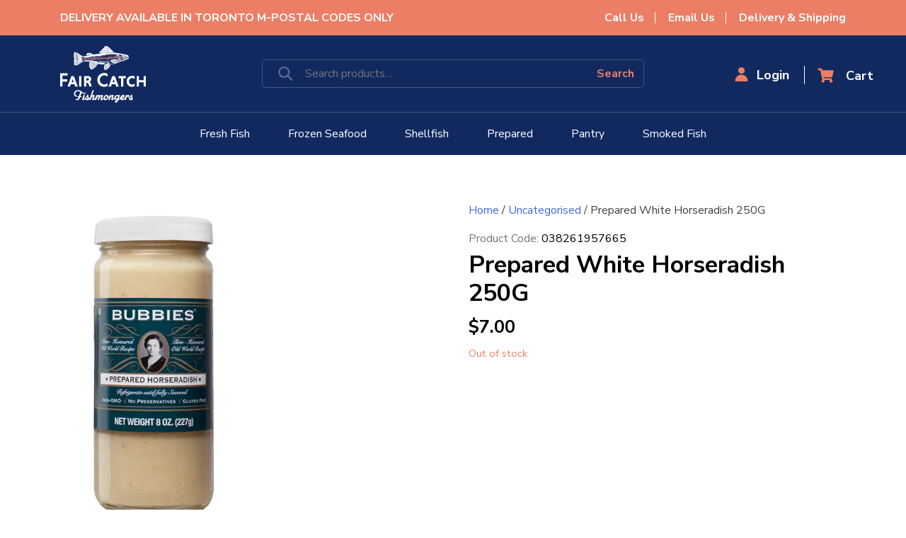

--- FILE ---
content_type: text/html; charset=UTF-8
request_url: https://www.faircatch.ca/product/f0c88637-aa89-b44a-169f-b9300837e448/
body_size: 22967
content:
<!doctype html>
<html lang="en-US">
<head>
	<meta charset="UTF-8">
	<meta name="viewport" content="width=device-width, initial-scale=1">
	
        <link href="https://fonts.googleapis.com/css2?family=Nunito+Sans:wght@200;300;400;600;700;800;900&display=swap" rel="stylesheet">
        <link rel="stylesheet" href="https://cdnjs.cloudflare.com/ajax/libs/font-awesome/4.7.0/css/font-awesome.min.css">
	<link rel="profile" href="https://gmpg.org/xfn/11">
	<link rel="stylesheet" type="text/css" href="https://www.faircatch.ca/wp-content/themes/fiarcatch/css/jquery.mCustomScrollbar.css">
	<link rel="stylesheet" type="text/css" href="https://www.faircatch.ca/wp-content/themes/fiarcatch/css/owl-carousel.css">
	<link rel="stylesheet" type="text/css" href="https://www.faircatch.ca/wp-content/themes/fiarcatch/css/style.css">
	<link rel="stylesheet" type="text/css" href="https://www.faircatch.ca/wp-content/themes/fiarcatch/css/bootstrap.min.css">
	
	<meta name='robots' content='index, follow, max-image-preview:large, max-snippet:-1, max-video-preview:-1' />
<script>window._wca = window._wca || [];</script>

	<!-- This site is optimized with the Yoast SEO plugin v25.6 - https://yoast.com/wordpress/plugins/seo/ -->
	<title>Prepared White Horseradish 250G - Fair Catch Fishmongers</title>
	<link rel="canonical" href="https://www.faircatch.ca/product/f0c88637-aa89-b44a-169f-b9300837e448/" />
	<meta property="og:locale" content="en_US" />
	<meta property="og:type" content="article" />
	<meta property="og:title" content="Prepared White Horseradish 250G - Fair Catch Fishmongers" />
	<meta property="og:url" content="https://www.faircatch.ca/product/f0c88637-aa89-b44a-169f-b9300837e448/" />
	<meta property="og:site_name" content="Fair Catch Fishmongers" />
	<meta property="article:publisher" content="https://www.facebook.com/faircatchfishmongers/" />
	<meta property="article:modified_time" content="2024-01-23T20:50:08+00:00" />
	<meta name="twitter:card" content="summary_large_image" />
	<script type="application/ld+json" class="yoast-schema-graph">{"@context":"https://schema.org","@graph":[{"@type":"WebPage","@id":"https://www.faircatch.ca/product/f0c88637-aa89-b44a-169f-b9300837e448/","url":"https://www.faircatch.ca/product/f0c88637-aa89-b44a-169f-b9300837e448/","name":"Prepared White Horseradish 250G - Fair Catch Fishmongers","isPartOf":{"@id":"https://www.faircatch.ca/#website"},"primaryImageOfPage":{"@id":"https://www.faircatch.ca/product/f0c88637-aa89-b44a-169f-b9300837e448/#primaryimage"},"image":{"@id":"https://www.faircatch.ca/product/f0c88637-aa89-b44a-169f-b9300837e448/#primaryimage"},"thumbnailUrl":"https://www.faircatch.ca/wp-content/uploads/2024/01/3c993bc0175d1a52906fddbc61a33fedcbca9cce.webp","datePublished":"2024-01-23T20:50:05+00:00","dateModified":"2024-01-23T20:50:08+00:00","breadcrumb":{"@id":"https://www.faircatch.ca/product/f0c88637-aa89-b44a-169f-b9300837e448/#breadcrumb"},"inLanguage":"en-US","potentialAction":[{"@type":"ReadAction","target":["https://www.faircatch.ca/product/f0c88637-aa89-b44a-169f-b9300837e448/"]}]},{"@type":"ImageObject","inLanguage":"en-US","@id":"https://www.faircatch.ca/product/f0c88637-aa89-b44a-169f-b9300837e448/#primaryimage","url":"https://www.faircatch.ca/wp-content/uploads/2024/01/3c993bc0175d1a52906fddbc61a33fedcbca9cce.webp","contentUrl":"https://www.faircatch.ca/wp-content/uploads/2024/01/3c993bc0175d1a52906fddbc61a33fedcbca9cce.webp","width":400,"height":666},{"@type":"BreadcrumbList","@id":"https://www.faircatch.ca/product/f0c88637-aa89-b44a-169f-b9300837e448/#breadcrumb","itemListElement":[{"@type":"ListItem","position":1,"name":"Home","item":"https://www.faircatch.ca/"},{"@type":"ListItem","position":2,"name":"Shop","item":"https://www.faircatch.ca/shop/"},{"@type":"ListItem","position":3,"name":"Prepared White Horseradish 250G"}]},{"@type":"WebSite","@id":"https://www.faircatch.ca/#website","url":"https://www.faircatch.ca/","name":"Fair Catch Fishmongers","description":"From the Sea. Responsibly.","publisher":{"@id":"https://www.faircatch.ca/#organization"},"potentialAction":[{"@type":"SearchAction","target":{"@type":"EntryPoint","urlTemplate":"https://www.faircatch.ca/?s={search_term_string}"},"query-input":{"@type":"PropertyValueSpecification","valueRequired":true,"valueName":"search_term_string"}}],"inLanguage":"en-US"},{"@type":"Organization","@id":"https://www.faircatch.ca/#organization","name":"Fair Catch Fishmongers","url":"https://www.faircatch.ca/","logo":{"@type":"ImageObject","inLanguage":"en-US","@id":"https://www.faircatch.ca/#/schema/logo/image/","url":"https://www.faircatch.ca/wp-content/uploads/2023/03/logo-blue.jpg","contentUrl":"https://www.faircatch.ca/wp-content/uploads/2023/03/logo-blue.jpg","width":548,"height":400,"caption":"Fair Catch Fishmongers"},"image":{"@id":"https://www.faircatch.ca/#/schema/logo/image/"},"sameAs":["https://www.facebook.com/faircatchfishmongers/","https://www.instagram.com/faircatchfishmongers/"]}]}</script>
	<!-- / Yoast SEO plugin. -->


<link rel='dns-prefetch' href='//maps.googleapis.com' />
<link rel='dns-prefetch' href='//stats.wp.com' />
<link rel='dns-prefetch' href='//gateway.moneris.com' />
<link rel='dns-prefetch' href='//www.googletagmanager.com' />
<link rel="alternate" type="application/rss+xml" title="Fair Catch Fishmongers &raquo; Feed" href="https://www.faircatch.ca/feed/" />
<link rel="alternate" type="application/rss+xml" title="Fair Catch Fishmongers &raquo; Comments Feed" href="https://www.faircatch.ca/comments/feed/" />
<script>
window._wpemojiSettings = {"baseUrl":"https:\/\/s.w.org\/images\/core\/emoji\/15.0.3\/72x72\/","ext":".png","svgUrl":"https:\/\/s.w.org\/images\/core\/emoji\/15.0.3\/svg\/","svgExt":".svg","source":{"concatemoji":"https:\/\/www.faircatch.ca\/wp-includes\/js\/wp-emoji-release.min.js?ver=6.6.4"}};
/*! This file is auto-generated */
!function(i,n){var o,s,e;function c(e){try{var t={supportTests:e,timestamp:(new Date).valueOf()};sessionStorage.setItem(o,JSON.stringify(t))}catch(e){}}function p(e,t,n){e.clearRect(0,0,e.canvas.width,e.canvas.height),e.fillText(t,0,0);var t=new Uint32Array(e.getImageData(0,0,e.canvas.width,e.canvas.height).data),r=(e.clearRect(0,0,e.canvas.width,e.canvas.height),e.fillText(n,0,0),new Uint32Array(e.getImageData(0,0,e.canvas.width,e.canvas.height).data));return t.every(function(e,t){return e===r[t]})}function u(e,t,n){switch(t){case"flag":return n(e,"\ud83c\udff3\ufe0f\u200d\u26a7\ufe0f","\ud83c\udff3\ufe0f\u200b\u26a7\ufe0f")?!1:!n(e,"\ud83c\uddfa\ud83c\uddf3","\ud83c\uddfa\u200b\ud83c\uddf3")&&!n(e,"\ud83c\udff4\udb40\udc67\udb40\udc62\udb40\udc65\udb40\udc6e\udb40\udc67\udb40\udc7f","\ud83c\udff4\u200b\udb40\udc67\u200b\udb40\udc62\u200b\udb40\udc65\u200b\udb40\udc6e\u200b\udb40\udc67\u200b\udb40\udc7f");case"emoji":return!n(e,"\ud83d\udc26\u200d\u2b1b","\ud83d\udc26\u200b\u2b1b")}return!1}function f(e,t,n){var r="undefined"!=typeof WorkerGlobalScope&&self instanceof WorkerGlobalScope?new OffscreenCanvas(300,150):i.createElement("canvas"),a=r.getContext("2d",{willReadFrequently:!0}),o=(a.textBaseline="top",a.font="600 32px Arial",{});return e.forEach(function(e){o[e]=t(a,e,n)}),o}function t(e){var t=i.createElement("script");t.src=e,t.defer=!0,i.head.appendChild(t)}"undefined"!=typeof Promise&&(o="wpEmojiSettingsSupports",s=["flag","emoji"],n.supports={everything:!0,everythingExceptFlag:!0},e=new Promise(function(e){i.addEventListener("DOMContentLoaded",e,{once:!0})}),new Promise(function(t){var n=function(){try{var e=JSON.parse(sessionStorage.getItem(o));if("object"==typeof e&&"number"==typeof e.timestamp&&(new Date).valueOf()<e.timestamp+604800&&"object"==typeof e.supportTests)return e.supportTests}catch(e){}return null}();if(!n){if("undefined"!=typeof Worker&&"undefined"!=typeof OffscreenCanvas&&"undefined"!=typeof URL&&URL.createObjectURL&&"undefined"!=typeof Blob)try{var e="postMessage("+f.toString()+"("+[JSON.stringify(s),u.toString(),p.toString()].join(",")+"));",r=new Blob([e],{type:"text/javascript"}),a=new Worker(URL.createObjectURL(r),{name:"wpTestEmojiSupports"});return void(a.onmessage=function(e){c(n=e.data),a.terminate(),t(n)})}catch(e){}c(n=f(s,u,p))}t(n)}).then(function(e){for(var t in e)n.supports[t]=e[t],n.supports.everything=n.supports.everything&&n.supports[t],"flag"!==t&&(n.supports.everythingExceptFlag=n.supports.everythingExceptFlag&&n.supports[t]);n.supports.everythingExceptFlag=n.supports.everythingExceptFlag&&!n.supports.flag,n.DOMReady=!1,n.readyCallback=function(){n.DOMReady=!0}}).then(function(){return e}).then(function(){var e;n.supports.everything||(n.readyCallback(),(e=n.source||{}).concatemoji?t(e.concatemoji):e.wpemoji&&e.twemoji&&(t(e.twemoji),t(e.wpemoji)))}))}((window,document),window._wpemojiSettings);
</script>
<link rel='stylesheet' id='wc-moneris-checkout-block-css' href='https://www.faircatch.ca/wp-content/plugins/woocommerce-gateway-moneris/assets/css/blocks/wc-moneris-checkout-block.css?ver=3.4.6' media='all' />
<link rel='stylesheet' id='xoo-aff-style-css' href='https://www.faircatch.ca/wp-content/plugins/easy-login-woocommerce/xoo-form-fields-fw/assets/css/xoo-aff-style.css?ver=2.1.0' media='all' />
<style id='xoo-aff-style-inline-css'>

.xoo-aff-input-group .xoo-aff-input-icon{
	background-color:  #eee;
	color:  #555;
	max-width: 40px;
	min-width: 40px;
	border-color:  #ccc;
	border-width: 1px;
	font-size: 14px;
}
.xoo-aff-group{
	margin-bottom: 30px;
}

.xoo-aff-group input[type="text"], .xoo-aff-group input[type="password"], .xoo-aff-group input[type="email"], .xoo-aff-group input[type="number"], .xoo-aff-group select, .xoo-aff-group select + .select2, .xoo-aff-group input[type="tel"], .xoo-aff-group input[type="file"]{
	background-color: #fff;
	color: #777;
	border-width: 1px;
	border-color: #cccccc;
	height: 50px;
}


.xoo-aff-group input[type="file"]{
	line-height: calc(50px - 13px);
}



.xoo-aff-group input[type="text"]::placeholder, .xoo-aff-group input[type="password"]::placeholder, .xoo-aff-group input[type="email"]::placeholder, .xoo-aff-group input[type="number"]::placeholder, .xoo-aff-group select::placeholder, .xoo-aff-group input[type="tel"]::placeholder, .xoo-aff-group .select2-selection__rendered, .xoo-aff-group .select2-container--default .select2-selection--single .select2-selection__rendered, .xoo-aff-group input[type="file"]::placeholder, .xoo-aff-group input::file-selector-button{
	color: #777;
}

.xoo-aff-group input[type="text"]:focus, .xoo-aff-group input[type="password"]:focus, .xoo-aff-group input[type="email"]:focus, .xoo-aff-group input[type="number"]:focus, .xoo-aff-group select:focus, .xoo-aff-group select + .select2:focus, .xoo-aff-group input[type="tel"]:focus, .xoo-aff-group input[type="file"]:focus{
	background-color: #ededed;
	color: #000;
}

[placeholder]:focus::-webkit-input-placeholder{
	color: #000!important;
}


	.xoo-aff-input-group .xoo-aff-input-icon{
		display: none!important;
	}


.xoo-aff-input-icon + input[type="text"], .xoo-aff-input-icon + input[type="password"], .xoo-aff-input-icon + input[type="email"], .xoo-aff-input-icon + input[type="number"], .xoo-aff-input-icon + select, .xoo-aff-input-icon + select + .select2,  .xoo-aff-input-icon + input[type="tel"], .xoo-aff-input-icon + input[type="file"]{
	border-bottom-left-radius: 0;
	border-top-left-radius: 0;
}


</style>
<style id='wp-emoji-styles-inline-css'>

	img.wp-smiley, img.emoji {
		display: inline !important;
		border: none !important;
		box-shadow: none !important;
		height: 1em !important;
		width: 1em !important;
		margin: 0 0.07em !important;
		vertical-align: -0.1em !important;
		background: none !important;
		padding: 0 !important;
	}
</style>
<link rel='stylesheet' id='wp-block-library-css' href='https://www.faircatch.ca/wp-includes/css/dist/block-library/style.min.css?ver=6.6.4' media='all' />
<link rel='stylesheet' id='mediaelement-css' href='https://www.faircatch.ca/wp-includes/js/mediaelement/mediaelementplayer-legacy.min.css?ver=4.2.17' media='all' />
<link rel='stylesheet' id='wp-mediaelement-css' href='https://www.faircatch.ca/wp-includes/js/mediaelement/wp-mediaelement.min.css?ver=6.6.4' media='all' />
<style id='jetpack-sharing-buttons-style-inline-css'>
.jetpack-sharing-buttons__services-list{display:flex;flex-direction:row;flex-wrap:wrap;gap:0;list-style-type:none;margin:5px;padding:0}.jetpack-sharing-buttons__services-list.has-small-icon-size{font-size:12px}.jetpack-sharing-buttons__services-list.has-normal-icon-size{font-size:16px}.jetpack-sharing-buttons__services-list.has-large-icon-size{font-size:24px}.jetpack-sharing-buttons__services-list.has-huge-icon-size{font-size:36px}@media print{.jetpack-sharing-buttons__services-list{display:none!important}}.editor-styles-wrapper .wp-block-jetpack-sharing-buttons{gap:0;padding-inline-start:0}ul.jetpack-sharing-buttons__services-list.has-background{padding:1.25em 2.375em}
</style>
<style id='classic-theme-styles-inline-css'>
/*! This file is auto-generated */
.wp-block-button__link{color:#fff;background-color:#32373c;border-radius:9999px;box-shadow:none;text-decoration:none;padding:calc(.667em + 2px) calc(1.333em + 2px);font-size:1.125em}.wp-block-file__button{background:#32373c;color:#fff;text-decoration:none}
</style>
<style id='global-styles-inline-css'>
:root{--wp--preset--aspect-ratio--square: 1;--wp--preset--aspect-ratio--4-3: 4/3;--wp--preset--aspect-ratio--3-4: 3/4;--wp--preset--aspect-ratio--3-2: 3/2;--wp--preset--aspect-ratio--2-3: 2/3;--wp--preset--aspect-ratio--16-9: 16/9;--wp--preset--aspect-ratio--9-16: 9/16;--wp--preset--color--black: #000000;--wp--preset--color--cyan-bluish-gray: #abb8c3;--wp--preset--color--white: #ffffff;--wp--preset--color--pale-pink: #f78da7;--wp--preset--color--vivid-red: #cf2e2e;--wp--preset--color--luminous-vivid-orange: #ff6900;--wp--preset--color--luminous-vivid-amber: #fcb900;--wp--preset--color--light-green-cyan: #7bdcb5;--wp--preset--color--vivid-green-cyan: #00d084;--wp--preset--color--pale-cyan-blue: #8ed1fc;--wp--preset--color--vivid-cyan-blue: #0693e3;--wp--preset--color--vivid-purple: #9b51e0;--wp--preset--gradient--vivid-cyan-blue-to-vivid-purple: linear-gradient(135deg,rgba(6,147,227,1) 0%,rgb(155,81,224) 100%);--wp--preset--gradient--light-green-cyan-to-vivid-green-cyan: linear-gradient(135deg,rgb(122,220,180) 0%,rgb(0,208,130) 100%);--wp--preset--gradient--luminous-vivid-amber-to-luminous-vivid-orange: linear-gradient(135deg,rgba(252,185,0,1) 0%,rgba(255,105,0,1) 100%);--wp--preset--gradient--luminous-vivid-orange-to-vivid-red: linear-gradient(135deg,rgba(255,105,0,1) 0%,rgb(207,46,46) 100%);--wp--preset--gradient--very-light-gray-to-cyan-bluish-gray: linear-gradient(135deg,rgb(238,238,238) 0%,rgb(169,184,195) 100%);--wp--preset--gradient--cool-to-warm-spectrum: linear-gradient(135deg,rgb(74,234,220) 0%,rgb(151,120,209) 20%,rgb(207,42,186) 40%,rgb(238,44,130) 60%,rgb(251,105,98) 80%,rgb(254,248,76) 100%);--wp--preset--gradient--blush-light-purple: linear-gradient(135deg,rgb(255,206,236) 0%,rgb(152,150,240) 100%);--wp--preset--gradient--blush-bordeaux: linear-gradient(135deg,rgb(254,205,165) 0%,rgb(254,45,45) 50%,rgb(107,0,62) 100%);--wp--preset--gradient--luminous-dusk: linear-gradient(135deg,rgb(255,203,112) 0%,rgb(199,81,192) 50%,rgb(65,88,208) 100%);--wp--preset--gradient--pale-ocean: linear-gradient(135deg,rgb(255,245,203) 0%,rgb(182,227,212) 50%,rgb(51,167,181) 100%);--wp--preset--gradient--electric-grass: linear-gradient(135deg,rgb(202,248,128) 0%,rgb(113,206,126) 100%);--wp--preset--gradient--midnight: linear-gradient(135deg,rgb(2,3,129) 0%,rgb(40,116,252) 100%);--wp--preset--font-size--small: 13px;--wp--preset--font-size--medium: 20px;--wp--preset--font-size--large: 36px;--wp--preset--font-size--x-large: 42px;--wp--preset--spacing--20: 0.44rem;--wp--preset--spacing--30: 0.67rem;--wp--preset--spacing--40: 1rem;--wp--preset--spacing--50: 1.5rem;--wp--preset--spacing--60: 2.25rem;--wp--preset--spacing--70: 3.38rem;--wp--preset--spacing--80: 5.06rem;--wp--preset--shadow--natural: 6px 6px 9px rgba(0, 0, 0, 0.2);--wp--preset--shadow--deep: 12px 12px 50px rgba(0, 0, 0, 0.4);--wp--preset--shadow--sharp: 6px 6px 0px rgba(0, 0, 0, 0.2);--wp--preset--shadow--outlined: 6px 6px 0px -3px rgba(255, 255, 255, 1), 6px 6px rgba(0, 0, 0, 1);--wp--preset--shadow--crisp: 6px 6px 0px rgba(0, 0, 0, 1);}:where(.is-layout-flex){gap: 0.5em;}:where(.is-layout-grid){gap: 0.5em;}body .is-layout-flex{display: flex;}.is-layout-flex{flex-wrap: wrap;align-items: center;}.is-layout-flex > :is(*, div){margin: 0;}body .is-layout-grid{display: grid;}.is-layout-grid > :is(*, div){margin: 0;}:where(.wp-block-columns.is-layout-flex){gap: 2em;}:where(.wp-block-columns.is-layout-grid){gap: 2em;}:where(.wp-block-post-template.is-layout-flex){gap: 1.25em;}:where(.wp-block-post-template.is-layout-grid){gap: 1.25em;}.has-black-color{color: var(--wp--preset--color--black) !important;}.has-cyan-bluish-gray-color{color: var(--wp--preset--color--cyan-bluish-gray) !important;}.has-white-color{color: var(--wp--preset--color--white) !important;}.has-pale-pink-color{color: var(--wp--preset--color--pale-pink) !important;}.has-vivid-red-color{color: var(--wp--preset--color--vivid-red) !important;}.has-luminous-vivid-orange-color{color: var(--wp--preset--color--luminous-vivid-orange) !important;}.has-luminous-vivid-amber-color{color: var(--wp--preset--color--luminous-vivid-amber) !important;}.has-light-green-cyan-color{color: var(--wp--preset--color--light-green-cyan) !important;}.has-vivid-green-cyan-color{color: var(--wp--preset--color--vivid-green-cyan) !important;}.has-pale-cyan-blue-color{color: var(--wp--preset--color--pale-cyan-blue) !important;}.has-vivid-cyan-blue-color{color: var(--wp--preset--color--vivid-cyan-blue) !important;}.has-vivid-purple-color{color: var(--wp--preset--color--vivid-purple) !important;}.has-black-background-color{background-color: var(--wp--preset--color--black) !important;}.has-cyan-bluish-gray-background-color{background-color: var(--wp--preset--color--cyan-bluish-gray) !important;}.has-white-background-color{background-color: var(--wp--preset--color--white) !important;}.has-pale-pink-background-color{background-color: var(--wp--preset--color--pale-pink) !important;}.has-vivid-red-background-color{background-color: var(--wp--preset--color--vivid-red) !important;}.has-luminous-vivid-orange-background-color{background-color: var(--wp--preset--color--luminous-vivid-orange) !important;}.has-luminous-vivid-amber-background-color{background-color: var(--wp--preset--color--luminous-vivid-amber) !important;}.has-light-green-cyan-background-color{background-color: var(--wp--preset--color--light-green-cyan) !important;}.has-vivid-green-cyan-background-color{background-color: var(--wp--preset--color--vivid-green-cyan) !important;}.has-pale-cyan-blue-background-color{background-color: var(--wp--preset--color--pale-cyan-blue) !important;}.has-vivid-cyan-blue-background-color{background-color: var(--wp--preset--color--vivid-cyan-blue) !important;}.has-vivid-purple-background-color{background-color: var(--wp--preset--color--vivid-purple) !important;}.has-black-border-color{border-color: var(--wp--preset--color--black) !important;}.has-cyan-bluish-gray-border-color{border-color: var(--wp--preset--color--cyan-bluish-gray) !important;}.has-white-border-color{border-color: var(--wp--preset--color--white) !important;}.has-pale-pink-border-color{border-color: var(--wp--preset--color--pale-pink) !important;}.has-vivid-red-border-color{border-color: var(--wp--preset--color--vivid-red) !important;}.has-luminous-vivid-orange-border-color{border-color: var(--wp--preset--color--luminous-vivid-orange) !important;}.has-luminous-vivid-amber-border-color{border-color: var(--wp--preset--color--luminous-vivid-amber) !important;}.has-light-green-cyan-border-color{border-color: var(--wp--preset--color--light-green-cyan) !important;}.has-vivid-green-cyan-border-color{border-color: var(--wp--preset--color--vivid-green-cyan) !important;}.has-pale-cyan-blue-border-color{border-color: var(--wp--preset--color--pale-cyan-blue) !important;}.has-vivid-cyan-blue-border-color{border-color: var(--wp--preset--color--vivid-cyan-blue) !important;}.has-vivid-purple-border-color{border-color: var(--wp--preset--color--vivid-purple) !important;}.has-vivid-cyan-blue-to-vivid-purple-gradient-background{background: var(--wp--preset--gradient--vivid-cyan-blue-to-vivid-purple) !important;}.has-light-green-cyan-to-vivid-green-cyan-gradient-background{background: var(--wp--preset--gradient--light-green-cyan-to-vivid-green-cyan) !important;}.has-luminous-vivid-amber-to-luminous-vivid-orange-gradient-background{background: var(--wp--preset--gradient--luminous-vivid-amber-to-luminous-vivid-orange) !important;}.has-luminous-vivid-orange-to-vivid-red-gradient-background{background: var(--wp--preset--gradient--luminous-vivid-orange-to-vivid-red) !important;}.has-very-light-gray-to-cyan-bluish-gray-gradient-background{background: var(--wp--preset--gradient--very-light-gray-to-cyan-bluish-gray) !important;}.has-cool-to-warm-spectrum-gradient-background{background: var(--wp--preset--gradient--cool-to-warm-spectrum) !important;}.has-blush-light-purple-gradient-background{background: var(--wp--preset--gradient--blush-light-purple) !important;}.has-blush-bordeaux-gradient-background{background: var(--wp--preset--gradient--blush-bordeaux) !important;}.has-luminous-dusk-gradient-background{background: var(--wp--preset--gradient--luminous-dusk) !important;}.has-pale-ocean-gradient-background{background: var(--wp--preset--gradient--pale-ocean) !important;}.has-electric-grass-gradient-background{background: var(--wp--preset--gradient--electric-grass) !important;}.has-midnight-gradient-background{background: var(--wp--preset--gradient--midnight) !important;}.has-small-font-size{font-size: var(--wp--preset--font-size--small) !important;}.has-medium-font-size{font-size: var(--wp--preset--font-size--medium) !important;}.has-large-font-size{font-size: var(--wp--preset--font-size--large) !important;}.has-x-large-font-size{font-size: var(--wp--preset--font-size--x-large) !important;}
:where(.wp-block-post-template.is-layout-flex){gap: 1.25em;}:where(.wp-block-post-template.is-layout-grid){gap: 1.25em;}
:where(.wp-block-columns.is-layout-flex){gap: 2em;}:where(.wp-block-columns.is-layout-grid){gap: 2em;}
:root :where(.wp-block-pullquote){font-size: 1.5em;line-height: 1.6;}
</style>
<link rel='stylesheet' id='contact-form-7-css' href='https://www.faircatch.ca/wp-content/plugins/contact-form-7/includes/css/styles.css?ver=6.0.6' media='all' />
<link rel='stylesheet' id='jquery-ui-timepicker-css' href='https://www.faircatch.ca/wp-content/plugins/product-input-fields-for-woocommerce/includes/css/jquery.timepicker.min.css?ver=1.2.5' media='all' />
<link rel='stylesheet' id='jquery-ui-datepicker-css' href='https://www.faircatch.ca/wp-content/plugins/product-input-fields-for-woocommerce/includes/css/jquery-ui.min.css?ver=1.2.5' media='all' />
<link rel='stylesheet' id='woocommerce-layout-css' href='https://www.faircatch.ca/wp-content/plugins/woocommerce/assets/css/woocommerce-layout.css?ver=9.8.5' media='all' />
<style id='woocommerce-layout-inline-css'>

	.infinite-scroll .woocommerce-pagination {
		display: none;
	}
</style>
<link rel='stylesheet' id='woocommerce-smallscreen-css' href='https://www.faircatch.ca/wp-content/plugins/woocommerce/assets/css/woocommerce-smallscreen.css?ver=9.8.5' media='only screen and (max-width: 768px)' />
<link rel='stylesheet' id='woocommerce-general-css' href='https://www.faircatch.ca/wp-content/plugins/woocommerce/assets/css/woocommerce.css?ver=9.8.5' media='all' />
<style id='woocommerce-inline-inline-css'>
.woocommerce form .form-row .required { visibility: visible; }
</style>
<link rel='stylesheet' id='xoo-el-style-css' href='https://www.faircatch.ca/wp-content/plugins/easy-login-woocommerce/assets/css/xoo-el-style.css?ver=3.0.4' media='all' />
<style id='xoo-el-style-inline-css'>

	.xoo-el-form-container button.btn.button.xoo-el-action-btn{
		background-color: #ec7e66;
		color: #ffffff;
		font-weight: 600;
		font-size: 15px;
		height: 45px;
	}

.xoo-el-container:not(.xoo-el-style-slider) .xoo-el-inmodal{
	max-width: 1140px;
	max-height: 440px;
}

.xoo-el-style-slider .xoo-el-modal{
	transform: translateX(1140px);
	max-width: 1140px;
}

	.xoo-el-sidebar{
		background-image: url(http://faircatchnew.hollybollygossip.com/wp-content/uploads/2021/12/login-img.png);
		min-width: 50%;
	}

.xoo-el-main, .xoo-el-main a , .xoo-el-main label{
	color: #000000;
}
.xoo-el-srcont{
	background-color: #ffffff;
}
.xoo-el-form-container ul.xoo-el-tabs li.xoo-el-active {
	background-color: #000000;
	color: #ffffff;
}
.xoo-el-form-container ul.xoo-el-tabs li{
	background-color: #eeeeee;
	color: #000000;
	font-size: 16px;
	padding: 12px 20px;
}
.xoo-el-main{
	padding: 40px 30px;
}

.xoo-el-form-container button.xoo-el-action-btn:not(.button){
    font-weight: 600;
    font-size: 15px;
}



	.xoo-el-modal:before {
		vertical-align: middle;
	}

	.xoo-el-style-slider .xoo-el-srcont {
		justify-content: center;
	}

	.xoo-el-style-slider .xoo-el-main{
		padding-top: 10px;
		padding-bottom: 10px; 
	}





.xoo-el-popup-active .xoo-el-opac{
    opacity: 0.7;
    background-color: #000000;
}





	span.xoo-aff-pwtog-show i:before, span.xoo-aff-pwtog-hide i:before {    
	    font-family: 'Easy-Login';
	    font-style: normal;
	    font-weight: normal;
	    font-variant: normal;
	    text-transform: none;
	    line-height: 1;
	}

	span.xoo-aff-pwtog-show i:before{
	    content: "\e901";
	}

	span.xoo-aff-pwtog-hide i:before{
	    content: "\e9d1";
	}


</style>
<link rel='stylesheet' id='xoo-el-fonts-css' href='https://www.faircatch.ca/wp-content/plugins/easy-login-woocommerce/assets/css/xoo-el-fonts.css?ver=3.0.4' media='all' />
<link rel='stylesheet' id='brands-styles-css' href='https://www.faircatch.ca/wp-content/plugins/woocommerce/assets/css/brands.css?ver=9.8.5' media='all' />
<link rel='stylesheet' id='fiarcatch-style-css' href='https://www.faircatch.ca/wp-content/themes/fiarcatch/style.css?ver=1.0.0' media='all' />
<link rel='stylesheet' id='newsletter-css' href='https://www.faircatch.ca/wp-content/plugins/newsletter/style.css?ver=9.1.1' media='all' />
<link rel='stylesheet' id='sv-wc-payment-gateway-payment-form-v5_15_12-css' href='https://www.faircatch.ca/wp-content/plugins/woocommerce-gateway-moneris/vendor/skyverge/wc-plugin-framework/woocommerce/payment-gateway/assets/css/frontend/sv-wc-payment-gateway-payment-form.min.css?ver=5.15.12' media='all' />
<link rel='stylesheet' id='wc-moneris-css' href='https://www.faircatch.ca/wp-content/plugins/woocommerce-gateway-moneris/assets/css/frontend/wc-moneris.min.css?ver=3.4.6' media='all' />
<link rel='stylesheet' id='slick-css' href='https://www.faircatch.ca/wp-content/plugins/woo-product-gallery-slider/assets/css/slick.css?ver=2.3.22' media='all' />
<link rel='stylesheet' id='slick-theme-css' href='https://www.faircatch.ca/wp-content/plugins/woo-product-gallery-slider/assets/css/slick-theme.css?ver=2.3.22' media='all' />
<link rel='stylesheet' id='fancybox-css' href='https://www.faircatch.ca/wp-content/plugins/woo-product-gallery-slider/assets/css/jquery.fancybox.min.css?ver=2.3.22' media='all' />
<style id='fancybox-inline-css'>

					.wpgs-nav .slick-track {
						transform: inherit !important;
					}
				
					.wpgs-dots {
						display:none;
					}
				.wpgs-for .slick-slide{cursor:pointer;}
</style>
<link rel='stylesheet' id='flaticon-wpgs-css' href='https://www.faircatch.ca/wp-content/plugins/woo-product-gallery-slider/assets/css/font/flaticon.css?ver=2.3.22' media='all' />
<script src="https://www.faircatch.ca/wp-includes/js/jquery/jquery.min.js?ver=3.7.1" id="jquery-core-js"></script>
<script src="https://www.faircatch.ca/wp-includes/js/jquery/jquery-migrate.min.js?ver=3.4.1" id="jquery-migrate-js"></script>
<script id="xoo-aff-js-js-extra">
var xoo_aff_localize = {"adminurl":"https:\/\/www.faircatch.ca\/wp-admin\/admin-ajax.php","password_strength":{"min_password_strength":3,"i18n_password_error":"Please enter a stronger password.","i18n_password_hint":"Hint: The password should be at least twelve characters long. To make it stronger, use upper and lower case letters, numbers, and symbols like ! &quot; ? $ % ^ &amp; )."}};
</script>
<script src="https://www.faircatch.ca/wp-content/plugins/easy-login-woocommerce/xoo-form-fields-fw/assets/js/xoo-aff-js.js?ver=2.1.0" id="xoo-aff-js-js" defer data-wp-strategy="defer"></script>
<script src="https://www.faircatch.ca/wp-content/plugins/woocommerce/assets/js/jquery-blockui/jquery.blockUI.min.js?ver=2.7.0-wc.9.8.5" id="jquery-blockui-js" defer data-wp-strategy="defer"></script>
<script id="wc-add-to-cart-js-extra">
var wc_add_to_cart_params = {"ajax_url":"\/wp-admin\/admin-ajax.php","wc_ajax_url":"\/?wc-ajax=%%endpoint%%","i18n_view_cart":"View cart","cart_url":"https:\/\/www.faircatch.ca\/cart\/","is_cart":"","cart_redirect_after_add":"no"};
</script>
<script src="https://www.faircatch.ca/wp-content/plugins/woocommerce/assets/js/frontend/add-to-cart.min.js?ver=9.8.5" id="wc-add-to-cart-js" defer data-wp-strategy="defer"></script>
<script id="wc-single-product-js-extra">
var wc_single_product_params = {"i18n_required_rating_text":"Please select a rating","i18n_rating_options":["1 of 5 stars","2 of 5 stars","3 of 5 stars","4 of 5 stars","5 of 5 stars"],"i18n_product_gallery_trigger_text":"View full-screen image gallery","review_rating_required":"yes","flexslider":{"rtl":false,"animation":"slide","smoothHeight":true,"directionNav":false,"controlNav":"thumbnails","slideshow":false,"animationSpeed":500,"animationLoop":false,"allowOneSlide":false},"zoom_enabled":"","zoom_options":[],"photoswipe_enabled":"","photoswipe_options":{"shareEl":false,"closeOnScroll":false,"history":false,"hideAnimationDuration":0,"showAnimationDuration":0},"flexslider_enabled":""};
</script>
<script src="https://www.faircatch.ca/wp-content/plugins/woocommerce/assets/js/frontend/single-product.min.js?ver=9.8.5" id="wc-single-product-js" defer data-wp-strategy="defer"></script>
<script src="https://www.faircatch.ca/wp-content/plugins/woocommerce/assets/js/js-cookie/js.cookie.min.js?ver=2.1.4-wc.9.8.5" id="js-cookie-js" defer data-wp-strategy="defer"></script>
<script id="woocommerce-js-extra">
var woocommerce_params = {"ajax_url":"\/wp-admin\/admin-ajax.php","wc_ajax_url":"\/?wc-ajax=%%endpoint%%","i18n_password_show":"Show password","i18n_password_hide":"Hide password"};
</script>
<script src="https://www.faircatch.ca/wp-content/plugins/woocommerce/assets/js/frontend/woocommerce.min.js?ver=9.8.5" id="woocommerce-js" defer data-wp-strategy="defer"></script>
<script src="https://stats.wp.com/s-202604.js" id="woocommerce-analytics-js" defer data-wp-strategy="defer"></script>

<!-- Google tag (gtag.js) snippet added by Site Kit -->
<!-- Google Analytics snippet added by Site Kit -->
<script src="https://www.googletagmanager.com/gtag/js?id=G-RBEC9QRLSW" id="google_gtagjs-js" async></script>
<script id="google_gtagjs-js-after">
window.dataLayer = window.dataLayer || [];function gtag(){dataLayer.push(arguments);}
gtag("set","linker",{"domains":["www.faircatch.ca"]});
gtag("js", new Date());
gtag("set", "developer_id.dZTNiMT", true);
gtag("config", "G-RBEC9QRLSW");
</script>
<link rel="https://api.w.org/" href="https://www.faircatch.ca/wp-json/" /><link rel="alternate" title="JSON" type="application/json" href="https://www.faircatch.ca/wp-json/wp/v2/product/3391" /><link rel="EditURI" type="application/rsd+xml" title="RSD" href="https://www.faircatch.ca/xmlrpc.php?rsd" />
<link rel='shortlink' href='https://www.faircatch.ca/?p=3391' />
<link rel="alternate" title="oEmbed (JSON)" type="application/json+oembed" href="https://www.faircatch.ca/wp-json/oembed/1.0/embed?url=https%3A%2F%2Fwww.faircatch.ca%2Fproduct%2Ff0c88637-aa89-b44a-169f-b9300837e448%2F" />
<link rel="alternate" title="oEmbed (XML)" type="text/xml+oembed" href="https://www.faircatch.ca/wp-json/oembed/1.0/embed?url=https%3A%2F%2Fwww.faircatch.ca%2Fproduct%2Ff0c88637-aa89-b44a-169f-b9300837e448%2F&#038;format=xml" />
<meta name="generator" content="Site Kit by Google 1.170.0" />		<script>
			var pif_ta_autoheigh = {
				loaded: false,
				textarea_selector: '',
				init: function (textarea_selector) {
					if (this.loaded === false) {
						this.loaded = true;
						this.textarea_selector = textarea_selector;
						var textareas = document.querySelectorAll(this.textarea_selector);
						[].forEach.call(textareas, function (el) {
							el.addEventListener('input', function () {
								pif_ta_autoheigh.auto_grow(this);
							});
						});
					}
				},
				auto_grow: function (element) {
					element.style.height = 'auto';
					element.style.height = (element.scrollHeight) + "px";
				}
			};
			document.addEventListener("DOMContentLoaded", function () {
				pif_ta_autoheigh.init('.alg-product-input-fields-table textarea');
			});
		</script>
		<style>
			.alg-product-input-fields-table textarea {
				overflow: hidden;
			}
			.alg-product-input-fields-table, .alg-product-input-fields-table tr, .alg-product-input-fields-table td {
				border: none !important;
			}
		</style>
				<style>img#wpstats{display:none}</style>
			<noscript><style>.woocommerce-product-gallery{ opacity: 1 !important; }</style></noscript>
	<style type="text/css">.wpgs-for .slick-arrow::before,.wpgs-nav .slick-prev::before, .wpgs-nav .slick-next::before{color:#000;}.fancybox-bg{background-color:rgba(10,0,0,0.75);}.fancybox-caption,.fancybox-infobar{color:#fff;}.wpgs-nav .slick-slide{border-color:transparent}.wpgs-nav .slick-current{border-color:#000}.wpgs-video-wrapper{min-height:500px;}</style><link rel="icon" href="https://www.faircatch.ca/wp-content/uploads/2022/01/favicon.png" sizes="32x32" />
<link rel="icon" href="https://www.faircatch.ca/wp-content/uploads/2022/01/favicon.png" sizes="192x192" />
<link rel="apple-touch-icon" href="https://www.faircatch.ca/wp-content/uploads/2022/01/favicon.png" />
<meta name="msapplication-TileImage" content="https://www.faircatch.ca/wp-content/uploads/2022/01/favicon.png" />
		<style id="wp-custom-css">
			#wc-moneris-credit-card-checkout-form {
  position: relative !important;
}

.footer_contact_detail b{
	margin-bottom: 10px;
	font-size: 18px;
	display: table;
}
.stock.in-stock {
  display: none;
}
.default_map iframe{
	height:250px;
}

.stock.in-stock {
  display: none;
}

.product-images .slick-list.draggable{
	display: none;
}
/*
#error-page{    width: 100%;
    margin: 0px auto !important;
    max-width: inherit;
    max-height: inherit;
    padding: 0;
}*/
.single-product.woocommerce div.product p.price{color:#000 !important;}
.woocommerce.single-product div.product span.price del {
    margin-right: 10px;
    position: absolute;
    left: 100px;
    top: -2px;
}
.products .woocommerce-LoopProduct-link.woocommerce-loop-product__link div{
	display:none;
}
.products .product .woocommerce-loop-product__title{
	height: 46px;
overflow: hidden;
}
.summary.entry-summary button.minus { left: 0 !important; width: 55px; }
.tabcontent .button.wc-backward.checkout-button.alt.wc-forward { display: none; }
.wc-proceed-to-checkout .checkout-button.button.alt.wc-forward.proceed_to_checkout_btn { display: none; }
.header_right a.menu-item.cart-contents [data-title] { display: none; }
#coderockz_woo_delivery_setting_wrapper_internal { margin-top: 150px; }
.woocommerce-checkout #coderockz_woo_delivery_setting_wrapper_internal { margin-top: 20px !important; }
.woocommerce-checkout #coderockz_woo_delivery_setting_wrapper_internal { margin-top: 0px; }
.woocommerce-checkout div#coderockz_woo_delivery_delivery_date_section { margin: 0 0 3% 0; }
.woocommerce-checkout .woocommerce-billing-fields { margin: 30px 0 0 0; }
.woocommerce-checkout div#coderockz_woo_delivery_delivery_time_section, .woocommerce-checkout div#coderockz_woo_delivery_delivery_selection_field { margin: 0px !important; }
.woocommerce-checkout #coderockz_woo_delivery_delivery_selection_field .form-row { margin-bottom: 30px; }
.woocommerce-checkout .select2-container--default.select2-container--disabled .select2-selection--single { background-color: #ffffff; }
.xoo-el-sidebar { background-image: url(/wp-content/uploads/2021/12/login-img.png) !important; }
.product_accordion  .main_category > .collapse div a.category_link { padding-left: 30px !important; }
#accordion-1-1, #collapse--1 { max-height: 255px; overflow: auto; position: relative; }
.mCSB_scrollTools a + .mCSB_draggerContainer { margin: 0px !important; }
.detail_price_block { margin: 70px 0 0 0; border-radius: 5px; border: 1px solid #d0d0d0; }
.detail_price_block label { margin-bottom: 0px; padding: 10px 20px; border-radius: 5px 5px 0 0; display: block; background-color: #f8f8f8; }
.detail_price_block label h3 { font-size: 18px; font-weight: 700 !important; color: #000000; margin-bottom: 0px; }
.detail_price_input { font-weight: 400 !important; border-bottom: 1px solid #d0d0d0; display: block; width: 100%; font-size: 18px; color: #000000; padding: 20px 20px 18px 20px; margin: 0px !important; }
.detail_price_input:last-child { border-bottom: 0px; }
.detail_price_input a { color: #000000; }
.detail_price_input a:hover { color: #ec7e66 !important; }
.addons_proudct { width: 24px !important; height: 24px; vertical-align: -6px; margin-right: 15px; }
.single_variation_wrap table.epofw_fields_table { display: none; }
.single-product.woocommerce .summary.entry-summary span.variation_onsale.onsale { top: 122px !important; left: 210px; }
.product-images .wpgs-nav.slick-initialized.slick-slider .slick-list .slick-slide img { height: 118px !important; }
a.category_link_arrow { -webkit-appearance: inherit !important; background: transparent !important; }
.listing_page .woocommerce-ordering:before, .btn.btn-primary.product_filter_btn:before, .listing_page .woocommerce-ordering:after, .woocommerce div.product form.cart table.variations td.value:after, .woocommerce div.product form.cart table.variations td.value:before { display: none; }
.woocommerce-cart .cart_totals { width: 100% !important; float: left; }
.woocommerce-cart .tabcontent.cart_delivery_content { padding: 0px; border: 0px; min-height: inherit; }
.woocommerce-cart .cart-collaterals .tabcontent a.button.wc-backward.checkout-button.button.alt.wc-forward.continue_shopping_btn { display: block !important; padding: 17px 20px 15px 20px !important; height: 50px !important; width: 210px; color: #ffffff !important; margin: 0; display: block; font-size: 18px !important; float: left; background-color: #ec7e66 !important; border: 0px !important; }
.woocommerce-checkout .woocommerce form .form-row.woocommerce-invalid label { color: #404040 !important; }
.woocommerce-checkout div#coderockz_woo_delivery_pickup_date_section, .woocommerce-checkout div#coderockz_woo_delivery_pickup_time_section { margin: 0 !important; }
.woocommerce-cart .cart-collaterals .tabcontent a.checkout-button.button.alt.wc-forward { margin: 0px; float: right; }
.woocommerce-cart .cart-collaterals .tabcontent a.button.wc-backward.checkout-button.button.alt.wc-forward.continue_shopping_btn:hover { background-color: #122960 !important; }
.woocommerce-cart .wc-proceed-to-checkout { display: none; }
.woocommerce-thankyou-order-details { margin-bottom: 30px !important; }
.single.single-product .summary.entry-summary button.plus, .single.single-product .summary.entry-summary button.minus { float: left !important; }
.summary.entry-summary button.minus { border-radius: 5px 0 0 5px; }
.summary.entry-summary button.plus { border-radius: 0px 5px 5px 0px; margin-left: -3px; }
.summary.entry-summary div.quantity { margin: 0 0px 0 -1px !important; }
.single-product.woocommerce.woocommerce div.product form.cart .button { margin-top: -1px; margin-left: 10px; }
.default_who_we_img { margin-left: 10px; margin-top: 40%; }
.product-related .woocommerce-loop-product__link > div { display: none; }
#accordion .main_category:last-child .collapse.show a { border-radius: 0 0 0px 0px; }
#accordion .main_category:last-child .collapse.show a:last-child { border-radius: 0 0 10px 10px; }
@media only screen and (min-width:1025px) {
	.woocommerce section.related.products ul.products li.product a img { height: 250px !important; }
	.product-related ul.products li.product { height: 370px !important; }
	.default_category_section .default_category_box .default_category_link img { height: 240px !important; }
	.archive .product { height: 285px !important; }
	.product-images .wpgs-for .slick-track .slick-slide img { width: auto !important; height: 450px !important; }
	.single-product.woocommerce .summary.entry-summary .quantity .qty { padding-left: 10px; width: 5.631em; }
	.single.single-product .woocommerce-product-gallery__image.single-product-main-image.slick-slide a span { width: 100% !important; }
}
@media only screen and (max-width:1024px) {
	.product-images .wpgs-nav.slick-initialized.slick-slider .slick-list .slick-slide img { height: 138px !important; }
	.single-product.woocommerce .summary.entry-summary .quantity .qty { width: 90px; }
	.single-product .product-images .wpgs-for .slick-track .slick-slide img{ width: auto !important;  }
}
@media only screen and (min-width:992px) and (max-width:1024px) {
	.product-images .wpgs-for .slick-track .slick-slide img { width: 470px !important; }
	.product-images .wpgs-nav.slick-initialized.slick-slider .slick-list .slick-slide img { height: 90px !important; }
		.single-product .product-images .wpgs-for .slick-track .slick-slide img{ width: auto !important;  }
}
@media only screen and (min-width:768px) and (max-width:991px) {
	.product-images .wpgs-for .slick-track .slick-slide img { width: 730px !important; }
	.product-images .wpgs-nav.slick-initialized.slick-slider .slick-list .slick-slide img { height: 138px !important; }
		.single-product .product-images .wpgs-for .slick-track .slick-slide img{ width: auto !important;  }
}
@media only screen and (max-width:800px) {
	.woocommerce .listing_page .woocommerce-ordering select { background-image: linear-gradient(0deg, #fff9fa, #eee9ec) !important; background-color: transparent !important; }
	.listing_page .woocommerce-ordering:after { background-image: linear-gradient(150deg, #eee9ec, #fff9fa) !important; background-color: transparent !important; }
	.listing_page .woocommerce-ordering:after { right: 2px; }
	.page-template-contact .wpcf7-form input { width: 100% !important; }
}
@media only screen and (min-width:768px) {
	.site-footer .footer_mail a br { display: none; }
	.default_category_section .default_category_box .default_category_link img { object-fit: cover; width: 100%; height: 150px; }
	.default_category_section .default_category_box .default_category_link .category_arrow img { height: auto !important; width: auto !important; }
	.woocommerce ul.products li.product a img { width: auto; height: 170px; object-fit: cover;
	margin:0px auto 16px auto;}
	.woocommerce section.related.products ul.products li.product a img { width: auto !important; margin: 0px auto 15px auto; height: 170px; object-fit: cover; }
	.product-related ul.products li.product { height: 420px; }
	.product-related .woocommerce-loop-product__link > div, .archive ul.products li.product .woocommerce-loop-product__link > div { height: 45px; overflow: hidden; }
	.product-related .owl-dots { bottom: 0 !important; }
	.archive.woocommerce ul.products li.product .price { position: absolute; bottom: 0; }
	.archive .product { height: 360px; }
}
@media only screen and (max-width:767px) {
		.map_section {
  margin-top: 40px;
	margin-bottom: 40px;
}
	.first_map_title{
		padding-top: 40px;
	}
	.single-product.woocommerce .summary.entry-summary .quantity .qty { width: 80px; }
	.single-product section.related.products .product { height: auto !important; }
	.product-related .woocommerce-loop-product__link > div { height: 45px; overflow: hidden; }
	.page-template-contact .contact-wrap { border-left: 5px solid #ec7e66 !important; }
	.page-template-contact .row.no-gutters { margin-top: 50px !important; }
	.page-template-contact .map { padding: 50px 0 !important; }
	.header_right li.l-btn a { width: 20px; height: 20px; position: relative; }
	.header_right li.l-btn img { display: none; }
	.woocommerce .product-related ul.products li.product .price { position: relative !important; bottom: 0; }
	.header_right li.l-btn a:before { content: ''; right: 3px; background-image: url(/wp-content/themes/fiarcatch/images/user.png) !important; display: block; width: 20px; height: 20px; position: absolute; }
	.single-product.woocommerce .summary.entry-summary span.variation_onsale.onsale { top: 142px !important; }
	.woocommerce-cart .cart-collaterals .tabcontent a.button.wc-backward.checkout-button.button.alt.wc-forward.continue_shopping_btn { width: 210px !important; margin: 0 auto 20px auto; float: none; }
	.woocommerce-cart .cart-collaterals .tabcontent a.checkout-button.button.alt.wc-forward { width: 210px !important; margin: 0 auto 0px auto; float: none; }
	.woocommerce-MyAccount-navigation, .woocommerce-account .woocommerce-MyAccount-content { width: 100% !important; }
	.woocommerce-account .woocommerce-MyAccount-content { padding: 20px; }
	.woocommerce-account .woocommerce-MyAccount-content form .form-row-first, .woocommerce-account .woocommerce-MyAccount-content form .form-row-last, .woocommerce-account .woocommerce-MyAccount-content form .form-row-first, .woocommerce-account .woocommerce-MyAccount-content form .form-row-last { width: 100% !important; }
	.woocommerce-account .entry-content.listing_page { padding-top: 0 !important; }
	.woocommerce-checkout #coderockz_woo_delivery_setting_wrapper_internal { margin-top: 0 !important; }
	.woocommerce ul.woocommerce-thankyou-order-details.order_details li { width: 45%; margin-bottom: 20px; }
	.product-images .wpgs-nav.slick-initialized.slick-slider .slick-list .slick-slide img { height: 88px !important; }
	.woocommerce ul.woocommerce-thankyou-order-details.order_details li:nth-child(2), .woocommerce ul.woocommerce-thankyou-order-details.order_details li:nth-child(4) { border-right: 0; margin-right: 0; padding-right: 0px; }
	.woocommerce .related.products ul.products li.product a img { height: 260px !important; width: auto !important; margin: 0px auto 20px auto !important; }
	.single-product.woocommerce.woocommerce div.product form.cart .button { clear: both; margin: 20px 0 30px 0px !important; float: left !important; }
	.single-product.woocommerce div.product form.cart #alg-product-input-fields-table { margin-left: 0px; }
	.archive.woocommerce ul.products[class*=columns-] li.product { margin-bottom: 3em; }
		.single-product .product-images .wpgs-for .slick-track .slick-slide img{ width: auto !important; margin: 0px auto;  }
		.woocommerce-cart .cart_dilivery_method_section .tabcontent.show{ position: relative; margin-bottom: 70px;  }
		.woocommerce-cart .cart_dilivery_method_section .tabcontent.show .col-sm-6:first-child{ position: absolute; top:70px;width: 100%;
    left: 50%;
    transform: translateX(-50%);  }
    @-moz-document url-prefix() { 
  .header_nav_btn{ top:56px;  }
}
}
@media only screen and (min-width:340px) and (max-width:767px) {
.header_right li{margin-left: 8px;}
.header_right li:last-child{margin-right: 8px;}
}
@media only screen and (max-width:340px) {
	.woocommerce-cart table.cart td.actions .coupon .input-text { width: 43% !important; }
	.product-images .wpgs-nav.slick-initialized.slick-slider .slick-list .slick-slide img{    height: 70px !important;}
}

.woocommerce-cart-form .coupon label{
	display:none !important
}		</style>
		</head>

<body class="product-template-default single single-product postid-3391 wp-custom-logo theme-fiarcatch woocommerce woocommerce-page woocommerce-no-js">
<div class="dim-overlay"> </div>
<div id="page" class="site">
	<a class="skip-link screen-reader-text" href="#primary">Skip to content</a>
<div class="top_bar">
		    <div class="container">
			<div class="row">				
				<div class="col-lg-6 col-md-6 col-sm-12">
					<p> DELIVERY AVAILABLE IN TORONTO M-POSTAL CODES ONLY </p>
				</div>
				<div class="col-lg-6 col-md-6 col-sm-12 text-right">				
					<section id="nav_menu-7" class="widget widget_nav_menu"><div class="menu-header-menu-1-container"><ul id="menu-header-menu-1" class="menu"><li id="menu-item-44" class="menu-item menu-item-type-custom menu-item-object-custom menu-item-44"><a href="tel:416%20901%203474">Call Us</a></li>
<li id="menu-item-45" class="menu-item menu-item-type-custom menu-item-object-custom menu-item-45"><a href="mailto:contact@faircatch.ca">Email Us</a></li>
<li id="menu-item-1550" class="menu-item menu-item-type-post_type menu-item-object-page menu-item-1550"><a href="https://www.faircatch.ca/delivery-shipping/">Delivery &#038; Shipping</a></li>
</ul></div></section> 
				</div>
			</div>	
			</div>
		</div>
	<header id="masthead" class="site-header">
		<div class="container">
			<div class="row header_top">				
				<div class="col-xl-3 col-lg-3 col-md-2 col-sm-12">
					<a href="https://www.faircatch.ca/" class="custom-logo-link" rel="home"><img width="121" height="80" src="https://www.faircatch.ca/wp-content/uploads/2021/12/logo.png" class="custom-logo" alt="Fair Catch Fishmongers" decoding="async" /></a>					
				</div>
				<div class="col-xl-6 col-lg-5 col-md-5 col-sm-12 head-search">
					<section id="block-25" class="widget widget_block"><div data-block-name="woocommerce/product-search" data-form-id="wc-block-product-search-0" data-label="" class="wc-block-product-search wp-block-woocommerce-product-search"><form role="search" method="get" action="https://www.faircatch.ca/"><label for="wc-block-search__input-1" class="wc-block-product-search__label"></label>
			<div class="wc-block-product-search__fields">
				<input type="search" id="wc-block-search__input-1" class="wc-block-product-search__field" placeholder="Search products…" name="s" /><button type="submit" class="wc-block-product-search__button" aria-label="Search">
				<svg aria-hidden="true" role="img" focusable="false" class="dashicon dashicons-arrow-right-alt2" xmlns="http://www.w3.org/2000/svg" width="20" height="20" viewBox="0 0 20 20">
					<path d="M6 15l5-5-5-5 1-2 7 7-7 7z" />
				</svg>
			</button>
				<input type="hidden" name="post_type" value="product" />
			</div>
		</form></div></section> 					
				</div>
				<div class="col-xl-3 col-lg-4 col-md-5 col-sm-12 header_right">
				    <ul class="text-right">
				        <li class="header_search_btn"><a href="javascript:;"><img src="https://www.faircatch.ca/wp-content/themes/fiarcatch/images/m-search-icon.png"></a></li>
						<li class="l-btn">
						<!--li><a class="xoo-el-login-tgr"><i class="fa fa-user"></i><span> Login </span> </a> </li-->
						<img src="https://www.faircatch.ca/wp-content/themes/fiarcatch/images/user.png">
						<a class="xoo-el-action-sc button btn xoo-el-login-tgr" http://data-redirect=/product/f0c88637-aa89-b44a-169f-b9300837e448/>Login</a>						
				        <!--li> <a class="xoo-el-login-tgr" href=""><i class="fa fa-user"></i><span> My Account </span></a></li-->
						</li>
						        <li><a class="menu-item cart-contents" href="https://www.faircatch.ca/cart/" title="My Basket">
	            </a></li>
        						<!--a class="cart-contents" href="https://www.faircatch.ca/cart/" title="View your shopping cart">0 items - <span class="woocommerce-Price-amount amount"><bdi><span class="woocommerce-Price-currencySymbol">&#36;</span>0.00</bdi></span></a-->

				        <!------li class="header_cart"> 
				        
							
						
							<-a href="https://www.faircatch.ca/cart"><span>Cart </span> </a>
						</li---->
				    </ul>
				</div>
				<div class="col-lg-12 col-md-12 col-sm-12 header_nav_btn">
				    <a href="javascript:;" class="menu-btn">
                        <div>&nbsp;</div>
                        <div>&nbsp;</div>
                        <div>&nbsp;</div>
                    </a>
				</div>
			</div>	
		</div>
		
		<div class="header_menu text-center">
		    <div class="container">
		         <a href="javascript:;" class="close-btn">
                        <div>&nbsp;</div>
                        <div>&nbsp;</div>
                        <div>&nbsp;</div>
                    </a>
			<section id="nav_menu-8" class="widget widget_nav_menu"><div class="menu-header-menu-2-container"><ul id="menu-header-menu-2" class="menu"><li id="menu-item-147" class="menu-item menu-item-type-taxonomy menu-item-object-product_cat menu-item-147"><a href="https://www.faircatch.ca/product-category/fresh-fish/">Fresh Fish</a></li>
<li id="menu-item-148" class="menu-item menu-item-type-taxonomy menu-item-object-product_cat menu-item-148"><a href="https://www.faircatch.ca/product-category/frozen-seafood/">Frozen Seafood</a></li>
<li id="menu-item-149" class="menu-item menu-item-type-taxonomy menu-item-object-product_cat menu-item-149"><a href="https://www.faircatch.ca/product-category/shellfish/">Shellfish</a></li>
<li id="menu-item-150" class="menu-item menu-item-type-taxonomy menu-item-object-product_cat menu-item-150"><a href="https://www.faircatch.ca/product-category/prepared/">Prepared</a></li>
<li id="menu-item-151" class="menu-item menu-item-type-taxonomy menu-item-object-product_cat menu-item-151"><a href="https://www.faircatch.ca/product-category/pantry/">Pantry</a></li>
<li id="menu-item-152" class="menu-item menu-item-type-taxonomy menu-item-object-product_cat menu-item-152"><a href="https://www.faircatch.ca/product-category/smoked-fish/">Smoked Fish</a></li>
</ul></div></section> 
		</div>
			</div>
		
		
	</header><!-- #masthead -->
	<div class="site_page">
	<div class="container new2">
		
							
				<div class="woocommerce-notices-wrapper"></div><div id="product-3391" class="product type-product post-3391 status-publish first outofstock product_cat-uncategorised has-post-thumbnail taxable shipping-taxable purchasable product-type-simple">
<div class="product-images">
	
<div class="woo-product-gallery-slider woocommerce-product-gallery wpgs--with-images images"  >

		<div class="wpgs-for"><div class="woocommerce-product-gallery__image single-product-main-image"><a class="wpgs-lightbox-icon" data-caption="3c993bc0175d1a52906fddbc61a33fedcbca9cce.webp" data-fancybox="wpgs-lightbox"  href="https://www.faircatch.ca/wp-content/uploads/2024/01/3c993bc0175d1a52906fddbc61a33fedcbca9cce.webp"     data-mobile=["clickContent:close","clickSlide:close"] 	data-click-slide="close" 	data-animation-effect="fade" 	data-loop="true"     data-infobar="true"     data-hash="false" ><img width="400" height="666" src="https://www.faircatch.ca/wp-content/uploads/2024/01/3c993bc0175d1a52906fddbc61a33fedcbca9cce.webp" class="woocommerce-product-gallery__image attachment-shop_single size-shop_single wp-post-image" alt="" data-zoom_src="https://www.faircatch.ca/wp-content/uploads/2024/01/3c993bc0175d1a52906fddbc61a33fedcbca9cce.webp" data-large_image="https://www.faircatch.ca/wp-content/uploads/2024/01/3c993bc0175d1a52906fddbc61a33fedcbca9cce.webp" data-o_img="https://www.faircatch.ca/wp-content/uploads/2024/01/3c993bc0175d1a52906fddbc61a33fedcbca9cce.webp" data-zoom-image="https://www.faircatch.ca/wp-content/uploads/2024/01/3c993bc0175d1a52906fddbc61a33fedcbca9cce.webp" decoding="async" fetchpriority="high" srcset="https://www.faircatch.ca/wp-content/uploads/2024/01/3c993bc0175d1a52906fddbc61a33fedcbca9cce.webp 400w, https://www.faircatch.ca/wp-content/uploads/2024/01/3c993bc0175d1a52906fddbc61a33fedcbca9cce-180x300.webp 180w" sizes="(max-width: 400px) 100vw, 400px" /></a></div></div>
</div>
</div>
	<div class="summary entry-summary">
		<div id="primary" class="content-area"><main id="main" class="site-main" role="main"><nav class="woocommerce-breadcrumb" aria-label="Breadcrumb"><a href="https://www.faircatch.ca">Home</a>&nbsp;&#47;&nbsp;<a href="https://www.faircatch.ca/product-category/uncategorised/">Uncategorised</a>&nbsp;&#47;&nbsp;Prepared White Horseradish 250G</nav>		<span class="sku_wrapper">Product Code: <span class="sku">038261957665</span></span>
<h1 class="product_title entry-title">Prepared White Horseradish 250G</h1><!-- copyed form /add-to-cart/variation.php -->

<p class="price single_product_price">

<span class="woocommerce-Price-amount amount"><bdi><span class="woocommerce-Price-currencySymbol">&#36;</span>7.00</bdi></span></p><p class="stock out-of-stock">Out of stock</p>
<div class="product_meta display_none">

	
	

	<span class="posted_in">Category: <a href="https://www.faircatch.ca/product-category/uncategorised/" rel="tag">Uncategorised</a></span>
	
	
</div>
		
	</div>
		</div>


			
			
		<div class="product-description">
			
							<h2>	Description	</h2>
									</div>
		
		<!--div class="product-features">
			<h2> Features </h2>
					</div-->
	</div>
</div>

	<div class="product-related">		
		<!--h1>You May Also Like</h1-->
				
		
	<section class="related products">

					<h2>Related products</h2>
				<ul class="products columns-4">
		<div class="owl-carousel product-related-to">
			
					<li class="product type-product post-2533 status-publish first instock product_cat-uncategorised has-post-thumbnail taxable shipping-taxable purchasable product-type-simple">
	<a href="https://www.faircatch.ca/product/origen-saffron-1g/" class="woocommerce-LoopProduct-link woocommerce-loop-product__link"><img width="320" height="320" src="https://www.faircatch.ca/wp-content/uploads/2023/03/origen-spanish-saffron-copy-Small-1.jpg" class="attachment-woocommerce_thumbnail size-woocommerce_thumbnail" alt="Origen Saffron, 1g" decoding="async" loading="lazy" srcset="https://www.faircatch.ca/wp-content/uploads/2023/03/origen-spanish-saffron-copy-Small-1.jpg 320w, https://www.faircatch.ca/wp-content/uploads/2023/03/origen-spanish-saffron-copy-Small-1-300x300.jpg 300w, https://www.faircatch.ca/wp-content/uploads/2023/03/origen-spanish-saffron-copy-Small-1-150x150.jpg 150w, https://www.faircatch.ca/wp-content/uploads/2023/03/origen-spanish-saffron-copy-Small-1-100x100.jpg 100w" sizes="(max-width: 320px) 100vw, 320px" /><h2 class="woocommerce-loop-product__title">Origen Saffron, 1g</h2>        <div itemprop="description">
            <p>Add a touch of luxury to your next meal with Origen Coupe Spanish Saffron. This rare and prized spice is sure to elevate any dish to gourmet status. With a flavour that is nothing short of spectacular, it will make any meal special. Indulge in the unique taste of Spanish saffron and enjoy its fantastic flavour.</p>
        </div>
	
	<span class="price"><span class="woocommerce-Price-amount amount"><bdi><span class="woocommerce-Price-currencySymbol">&#36;</span>12.00</bdi></span></span>
</a><a href="?add-to-cart=2533" data-quantity="1" class="button product_type_simple add_to_cart_button ajax_add_to_cart" data-product_id="2533" data-product_sku="6286783850092" aria-label="Add to cart: &ldquo;Origen Saffron, 1g&rdquo;" rel="nofollow" data-success_message="&ldquo;Origen Saffron, 1g&rdquo; has been added to your cart">Add to cart</a></li>

			
					<li class="product type-product post-326 status-publish instock product_cat-uncategorised has-post-thumbnail taxable shipping-taxable purchasable product-type-simple">
	<a href="https://www.faircatch.ca/product/0a7cdf41-c7ec-11eb-f4ff-96f4e6ffd930/" class="woocommerce-LoopProduct-link woocommerce-loop-product__link"><img width="450" height="345" src="https://www.faircatch.ca/wp-content/uploads/2023/04/mignonette.jpeg" class="attachment-woocommerce_thumbnail size-woocommerce_thumbnail" alt="Mignonette Sauce 2 Oz." decoding="async" loading="lazy" srcset="https://www.faircatch.ca/wp-content/uploads/2023/04/mignonette.jpeg 450w, https://www.faircatch.ca/wp-content/uploads/2023/04/mignonette-300x230.jpeg 300w" sizes="(max-width: 450px) 100vw, 450px" /><h2 class="woocommerce-loop-product__title">Mignonette Sauce 2 Oz.</h2>        <div itemprop="description">
            <p>Mignonette sauce made in-house with a blend of sherry vinegar and champagne vinegar, minced shallots and cracked black pepper.</p>
        </div>
	
	<span class="price"><span class="woocommerce-Price-amount amount"><bdi><span class="woocommerce-Price-currencySymbol">&#36;</span>2.99</bdi></span></span>
</a><a href="?add-to-cart=326" data-quantity="1" class="button product_type_simple add_to_cart_button ajax_add_to_cart" data-product_id="326" data-product_sku="78846" aria-label="Add to cart: &ldquo;Mignonette Sauce 2 Oz.&rdquo;" rel="nofollow" data-success_message="&ldquo;Mignonette Sauce 2 Oz.&rdquo; has been added to your cart">Add to cart</a></li>

			
					<li class="product type-product post-498 status-publish instock product_cat-uncategorised product_cat-pantry product_cat-oils-and-vinegars has-post-thumbnail taxable shipping-taxable purchasable product-type-simple">
	<a href="https://www.faircatch.ca/product/champagnevinegar375ml/" class="woocommerce-LoopProduct-link woocommerce-loop-product__link"><img width="450" height="450" src="https://www.faircatch.ca/wp-content/uploads/2023/03/214340dfd2427f2bb74a6cecee4c058888db4285-1-450x450.jpg" class="attachment-woocommerce_thumbnail size-woocommerce_thumbnail" alt="Napa Valley Naturals Champagne Vinegar" decoding="async" loading="lazy" srcset="https://www.faircatch.ca/wp-content/uploads/2023/03/214340dfd2427f2bb74a6cecee4c058888db4285-1-450x450.jpg 450w, https://www.faircatch.ca/wp-content/uploads/2023/03/214340dfd2427f2bb74a6cecee4c058888db4285-1-300x300.jpg 300w, https://www.faircatch.ca/wp-content/uploads/2023/03/214340dfd2427f2bb74a6cecee4c058888db4285-1-150x150.jpg 150w, https://www.faircatch.ca/wp-content/uploads/2023/03/214340dfd2427f2bb74a6cecee4c058888db4285-1-530x530.jpg 530w, https://www.faircatch.ca/wp-content/uploads/2023/03/214340dfd2427f2bb74a6cecee4c058888db4285-1-500x500.jpg 500w, https://www.faircatch.ca/wp-content/uploads/2023/03/214340dfd2427f2bb74a6cecee4c058888db4285-1-550x550.jpg 550w, https://www.faircatch.ca/wp-content/uploads/2023/03/214340dfd2427f2bb74a6cecee4c058888db4285-1-100x100.jpg 100w, https://www.faircatch.ca/wp-content/uploads/2023/03/214340dfd2427f2bb74a6cecee4c058888db4285-1.jpg 700w" sizes="(max-width: 450px) 100vw, 450px" /><h2 class="woocommerce-loop-product__title">Napa Valley Naturals Champagne Vinegar</h2>        <div itemprop="description">
            <p>Much like your favorite glass of bubbly, this Champagne Vinegar starts with hand-picked grapes from France’s Grand cru-rated vineyards. Pressed and then slowly aged in oak barrels for optimal flavor, each batch boasts a crisp taste and golden color. We’re fans of how this vinegar brightens any dish, enlivening marinades, dressings and pan sauces with lovely zing.</p>
<p>Ingredients: Champagne Vinegar</p>
        </div>
	
	<span class="price"><span class="woocommerce-Price-amount amount"><bdi><span class="woocommerce-Price-currencySymbol">&#36;</span>18.00</bdi></span></span>
</a><a href="?add-to-cart=498" data-quantity="1" class="button product_type_simple add_to_cart_button ajax_add_to_cart" data-product_id="498" data-product_sku="786969030097" aria-label="Add to cart: &ldquo;Napa Valley Naturals Champagne Vinegar&rdquo;" rel="nofollow" data-success_message="&ldquo;Napa Valley Naturals Champagne Vinegar&rdquo; has been added to your cart">Add to cart</a></li>

			
					<li class="product type-product post-503 status-publish last instock product_cat-uncategorised has-post-thumbnail taxable shipping-taxable purchasable product-type-simple">
	<a href="https://www.faircatch.ca/product/lobstercrabpicks-4pack/" class="woocommerce-LoopProduct-link woocommerce-loop-product__link"><img width="450" height="450" src="https://www.faircatch.ca/wp-content/uploads/2023/03/morty-knife-man-lobster-picks-1-450x450.jpeg" class="attachment-woocommerce_thumbnail size-woocommerce_thumbnail" alt="Lobster/Crab Picks - 4 Pack" decoding="async" loading="lazy" srcset="https://www.faircatch.ca/wp-content/uploads/2023/03/morty-knife-man-lobster-picks-1-450x450.jpeg 450w, https://www.faircatch.ca/wp-content/uploads/2023/03/morty-knife-man-lobster-picks-1-300x300.jpeg 300w, https://www.faircatch.ca/wp-content/uploads/2023/03/morty-knife-man-lobster-picks-1-150x150.jpeg 150w, https://www.faircatch.ca/wp-content/uploads/2023/03/morty-knife-man-lobster-picks-1-530x530.jpeg 530w, https://www.faircatch.ca/wp-content/uploads/2023/03/morty-knife-man-lobster-picks-1-500x500.jpeg 500w, https://www.faircatch.ca/wp-content/uploads/2023/03/morty-knife-man-lobster-picks-1-550x550.jpeg 550w, https://www.faircatch.ca/wp-content/uploads/2023/03/morty-knife-man-lobster-picks-1-100x100.jpeg 100w, https://www.faircatch.ca/wp-content/uploads/2023/03/morty-knife-man-lobster-picks-1.jpeg 600w" sizes="(max-width: 450px) 100vw, 450px" /><h2 class="woocommerce-loop-product__title">Lobster/Crab Picks &#8211; 4 Pack</h2>        <div itemprop="description">
                    </div>
	
	<span class="price"><span class="woocommerce-Price-amount amount"><bdi><span class="woocommerce-Price-currencySymbol">&#36;</span>10.50</bdi></span></span>
</a><a href="?add-to-cart=503" data-quantity="1" class="button product_type_simple add_to_cart_button ajax_add_to_cart" data-product_id="503" data-product_sku="719469213097" aria-label="Add to cart: &ldquo;Lobster/Crab Picks - 4 Pack&rdquo;" rel="nofollow" data-success_message="&ldquo;Lobster/Crab Picks - 4 Pack&rdquo; has been added to your cart">Add to cart</a></li>

			</div>
		</ul>

	</section>
				
	</div>
	

	<footer id="colophon" class="site-footer">
		<div class="container">
			<div class="row">				
				<div class="col-lg-3 col-md-6 col-sm-12 col-12">
					<section id="block-26" class="widget widget_block widget_media_image"><figure class="wp-block-image size-full"><a href="/"><img loading="lazy" decoding="async" width="182" height="120" src="https://www.faircatch.ca/wp-content/uploads/2021/12/footer-logo.png" alt="" class="wp-image-13"/></a></figure></section>					<p class="footer_text">Your neighbourhood source for sustainable seafood.</p>
				</div>
				<div class="col-lg-3 col-md-6 col-sm-6 col-12">
					<section id="nav_menu-9" class="widget widget_nav_menu"><h2 class="widget-title">Quick Links</h2><div class="menu-footer-menu-1-container"><ul id="menu-footer-menu-1" class="menu"><li id="menu-item-129" class="menu-item menu-item-type-post_type menu-item-object-page menu-item-129"><a href="https://www.faircatch.ca/about-us/">About Us</a></li>
<li id="menu-item-952" class="menu-item menu-item-type-post_type menu-item-object-page menu-item-952"><a href="https://www.faircatch.ca/recipe/">Recipes</a></li>
<li id="menu-item-126" class="menu-item menu-item-type-post_type menu-item-object-page menu-item-126"><a href="https://www.faircatch.ca/contact/">Contact Us</a></li>
<li id="menu-item-272" class="menu-item menu-item-type-post_type menu-item-object-page menu-item-272"><a href="https://www.faircatch.ca/delivery-shipping/">Delivery &#038; Shipping</a></li>
<li id="menu-item-267" class="menu-item menu-item-type-post_type menu-item-object-page menu-item-267"><a href="https://www.faircatch.ca/frequently-asked-questions/">FAQ</a></li>
</ul></div></section> 
				</div>
				<div class="col-lg-3 col-md-6 col-sm-6 col-12 footer_contact_detail">
					<section id="block-28" class="widget widget_block"><h2 class="wp-block-heading"> Contact Us</h2></section><section id="block-12" class="widget widget_block"><b>Lawrence Park</b>
<p class="footer_mail">
    <i class="fa fa-map-marker"></i>
    <span>
        <a href="https://g.page/fair-catch-fishmongers?share" target="_blank">
            3303 Yonge St, Toronto, Ontario, <br />
            M4N 2L8
        </a>
    </span>
</p>
<p>
	<i class="fa fa-phone"></i> 
	<a href="tel:416 901 3474"> 416 901 3474 </a>
</p>
<br>
<b>Bayview Leaside</b>
<p class="footer_mail">
    <i class="fa fa-map-marker"></i> 
	<span> 
		<a href="https://maps.app.goo.gl/VTMv8ux1Qp4HjfBk6" target="_blank">
			1543 Bayview Ave. Toronto, <br/> 
			Ontario, M4G 3B5
		</a> 
	</span>
</p>
<p>
	<i class="fa fa-phone"></i> 
	<a href="tel:416 322 3474"> 416 322 3474 </a>
</p>
<br>
<p>
	<i class="fa fa-envelope"></i> 
	<a href="mailto:contact@faircatch.ca ">contact@faircatch.ca</a>
</p></section> 
				</div>
				<div class="col-lg-3 col-md-6 col-sm-12 col-12">
					<section id="block-15" class="widget widget_block"><h2 class="wp-block-heading">Store Hours</h2></section><section id="block-27" class="widget widget_block"><p> Tue to Sat (Yonge) - 11am to 6pm </p>
<p> Tue to Sat (Bayview) - 10am to 5pm </p>
<p> Sunday - 12pm to 5pm </p>
<p> Monday - Closed  </p></section><section id="newsletterwidgetminimal-2" class="widget widget_newsletterwidgetminimal"><h2 class="widget-title">Email Subscription</h2><div class="tnp tnp-widget-minimal"><form class="tnp-form" action="https://www.faircatch.ca/wp-admin/admin-ajax.php?action=tnp&na=s" method="post"><input type="hidden" name="nr" value="widget-minimal"/><input class="tnp-email" type="email" required name="ne" value="" placeholder="Email" aria-label="Email"><input class="tnp-submit" type="submit" value="Subscribe"></form></div></section> 
				</div>
			</div>	
		</div>
		</div>
		<div class="copy_right">
		    <div class="container">
			<div class="row">				
				<div class="col-lg-6 col-md-12 col-sm-12 order-lg-2">
					<div class="copy-right-box">
					<section id="nav_menu-10" class="widget widget_nav_menu"><div class="menu-footer-menu-2-container"><ul id="menu-footer-menu-2" class="menu"><li id="menu-item-1555" class="menu-item menu-item-type-post_type menu-item-object-page menu-item-privacy-policy menu-item-1555"><a rel="privacy-policy" href="https://www.faircatch.ca/privacy-policy/">Privacy Policy</a></li>
<li id="menu-item-1556" class="menu-item menu-item-type-post_type menu-item-object-page menu-item-1556"><a href="https://www.faircatch.ca/terms-of-use/">Terms of Use</a></li>
</ul></div></section> 
					</div>
					<div class="copy-right-social-link">
					<a href="https://www.facebook.com/faircatchfishmongers/"  target="_blank"> <i class="fa fa-facebook"></i></a>
					<a href="https://www.instagram.com/faircatchfishmongers/"  target="_blank"> <i class="fa fa-instagram"></i></a>
					</div>
				</div>
				<div class="col-lg-6 col-md-12 col-sm-12">
					<p> Copyright © 2023 Fair Catch, All rights reserved. </p>
				</div>
			</div>	
		</div>
	</footer><!-- #colophon -->
</div><!-- #page -->

<script type="text/javascript" src="https://www.faircatch.ca/wp-content/themes/fiarcatch/js/jquery-1.11.1.min.js"></script>
<script type="text/javascript" src="https://www.faircatch.ca/wp-content/themes/fiarcatch/js/jquery.mCustomScrollbar.js"></script>
<script type="text/javascript" src="https://www.faircatch.ca/wp-content/themes/fiarcatch/js/function.js"></script>
<script type="text/javascript" src="https://www.faircatch.ca/wp-content/themes/fiarcatch/js/owl-carousel.js"></script>
<script type="text/javascript" src="https://www.faircatch.ca/wp-content/themes/fiarcatch/js/bootstrap.min.js"></script>


<div class="xoo-el-container xoo-el-style-popup" style="visibility: hidden;">
    <div class="xoo-el-opac"></div>
    <div class="xoo-el-modal">
        <div class="xoo-el-inmodal">
            <span class="xoo-el-close xoo-el-icon-cross"></span>
            <div class="xoo-el-wrap">
                <div class="xoo-el-sidebar"></div>
                <div class="xoo-el-srcont">
                    <div class="xoo-el-main">
<div class="xoo-el-form-container xoo-el-form-popup" data-active="login">

	
	
	
<div class="xoo-el-header">
	<ul class="xoo-el-tabs">
		
        		  <li data-tab="login" class="xoo-el-login-tgr" style="order: 0 ">Login</li>
        
		 
			<li data-tab="register" class="xoo-el-reg-tgr" style="order: 1">Sign Up</li>
		
	</ul>
</div>
	
	
		
			
		<div data-section="login" class="xoo-el-section">

			<div class="xoo-el-fields">

				<div class="xoo-el-notice"></div>
				<form class="xoo-el-action-form xoo-el-form-login">

					
					<div class="xoo-el-fields-cont"><div class="xoo-aff-group xoo-aff-cont-text one xoo-aff-cont-required xoo-el-username_cont"><div class="xoo-aff-input-group"><span class="xoo-aff-input-icon fas fa-user-plus"></span><input type="text" class="xoo-aff-required xoo-aff-text" name="xoo-el-username" placeholder="Username / Email"  value="" required="	" autocomplete="username"/></div></div><div class="xoo-aff-group xoo-aff-cont-password one xoo-aff-cont-required xoo-el-password_cont"><div class="xoo-aff-input-group"><span class="xoo-aff-input-icon fas fa-key"></span><input type="password" class="xoo-aff-required xoo-aff-password" name="xoo-el-password" placeholder="Password"  value="" required="	" autocomplete="current-password"/><div class="xoo-aff-pw-toggle">
					<span class="xoo-aff-pwtog-show"><i class="far fa-eye"></i></span>
					<span class="xoo-aff-pwtog-hide"><i class="far fa-eye-slash"></i></span>
					</div></div></div></div>
<div class="xoo-aff-group xoo-el-login-btm-fields">
	<label class="xoo-el-form-label">
		<input type="checkbox" name="xoo-el-rememberme" value="forever" />
		<span>Remember me</span>
	</label>
	<a class="xoo-el-lostpw-tgr" rel="nofollow" href="#">Forgot Password?</a>
</div>


<input type="hidden" name="_xoo_el_form" value="login">

<button type="submit" class="button btn xoo-el-action-btn xoo-el-login-btn" >Sign in</button>

<input type="hidden" name="xoo_el_redirect" value="/product/f0c88637-aa89-b44a-169f-b9300837e448/">
					
				</form>

				
	
	

	
	
			</div>

		</div>

	
			
		<div data-section="register" class="xoo-el-section">

			<div class="xoo-el-fields">

				<div class="xoo-el-notice"></div>
				<form class="xoo-el-action-form xoo-el-form-register">

					
					<div class="xoo-el-fields-cont"><div class="xoo-aff-group xoo-aff-cont-email one xoo-aff-cont-required xoo_el_reg_email_cont"><div class="xoo-aff-input-group"><span class="xoo-aff-input-icon fas fa-at"></span><input type="email" class="xoo-aff-required xoo-aff-email" name="xoo_el_reg_email" placeholder="Email"  value="" required="	" autocomplete="email"/></div></div><div class="xoo-aff-group xoo-aff-cont-text onehalf xoo-aff-cont-required xoo_el_reg_fname_cont"><div class="xoo-aff-input-group"><span class="xoo-aff-input-icon far fa-user"></span><input type="text" class="xoo-aff-required xoo-aff-text" name="xoo_el_reg_fname" placeholder="First Name"  value="" required="	"/></div></div><div class="xoo-aff-group xoo-aff-cont-text onehalf xoo-aff-cont-required xoo_el_reg_lname_cont"><div class="xoo-aff-input-group"><span class="xoo-aff-input-icon far fa-user"></span><input type="text" class="xoo-aff-required xoo-aff-text" name="xoo_el_reg_lname" placeholder="Last Name"  value="" required="	"/></div></div><div class="xoo-aff-group xoo-aff-cont-password one xoo-aff-cont-required xoo_el_reg_pass_cont"><div class="xoo-aff-input-group"><span class="xoo-aff-input-icon fas fa-key"></span><input type="password" class="xoo-aff-required xoo-aff-password" name="xoo_el_reg_pass" placeholder="Password"  value="" maxlength="20" minlength="6" required="	" autocomplete="new-password"/><div class="xoo-aff-pw-toggle">
					<span class="xoo-aff-pwtog-show"><i class="far fa-eye"></i></span>
					<span class="xoo-aff-pwtog-hide"><i class="far fa-eye-slash"></i></span>
					</div></div></div><div class="xoo-aff-group xoo-aff-cont-password one xoo-aff-cont-required xoo_el_reg_pass_again_cont"><div class="xoo-aff-input-group"><span class="xoo-aff-input-icon fas fa-key"></span><input type="password" class="xoo-aff-required xoo-aff-password" name="xoo_el_reg_pass_again" placeholder="Confirm Password"  value="" required="	" autocomplete="new-password"/><div class="xoo-aff-pw-toggle">
					<span class="xoo-aff-pwtog-show"><i class="far fa-eye"></i></span>
					<span class="xoo-aff-pwtog-hide"><i class="far fa-eye-slash"></i></span>
					</div></div></div><div class="xoo-aff-group xoo-aff-cont-checkbox_single one xoo-aff-cont-required xoo_el_reg_terms_cont"><div class="xoo-aff-required xoo-aff-checkbox_single"><label><input type="checkbox" name="xoo_el_reg_terms" class="xoo-aff-required xoo-aff-checkbox_single" value="yes" >I accept the <a href="https://www.faircatch.ca/privacy-policy/" target="_blank"> Terms of Service and Privacy Policy </a></label></div></div></div>
<input type="hidden" name="_xoo_el_form" value="register">


<button type="submit" class="button btn xoo-el-action-btn xoo-el-register-btn">Sign Up</button>

<input type="hidden" name="xoo_el_redirect" value="/product/f0c88637-aa89-b44a-169f-b9300837e448/">
					
				</form>

				
	
	

	
	
			</div>

		</div>

	
			
		<div data-section="lostpw" class="xoo-el-section">

			<div class="xoo-el-fields">

				<div class="xoo-el-notice"></div>
				<form class="xoo-el-action-form xoo-el-form-lostpw">

					
					

<span class="xoo-el-form-txt">Lost your password? Please enter your username or email address. You will receive a link to create a new password via email.</span>

<div class="xoo-el-fields-cont"><div class="xoo-aff-group xoo-aff-cont-text one xoo-aff-cont-required user_login_cont"><div class="xoo-aff-input-group"><span class="xoo-aff-input-icon fas fa-user-plus"></span><input type="text" class="xoo-aff-required xoo-aff-text" name="user_login" placeholder="Username / Email"  value="" required="	"/></div></div></div>

<input type="hidden" name="_xoo_el_form" value="lostPassword">

<input type="hidden" name="_wp_http_referer" value="/product/f0c88637-aa89-b44a-169f-b9300837e448/" />
<button type="submit" class="button btn xoo-el-action-btn xoo-el-lostpw-btn">Email Reset Link</button>
					
				</form>

				
	
	

	
	
			</div>

		</div>

	
	
</div></div>
                </div>
            </div>
        </div>
    </div>
</div>
<div class="xoo-el-popup-notice" style="visibility: hidden;">
    <div class="xoo-el-notice-opac"></div>
    <div class="xoo-el-notice-modal">
        <div class="xoo-el-notice-inmodal">
            <span class="xoo-el-notice-close xoo-el-icon-cross"></span>
            <div class="xoo-el-notice-wrap">
               <iframe></iframe>
               <div class="xoo-el-notice-iframestyle" style="display: none;">
                   body::-webkit-scrollbar {
                        width: 7px;
                    }

                    body::-webkit-scrollbar-track {
                        border-radius: 10px;
                        background: #f0f0f0;
                    }

                    body::-webkit-scrollbar-thumb {
                        border-radius: 50px;
                        background: #dfdbdb
                    }
               </div>
            </div>
        </div>
    </div>
</div>	  <script type="text/javascript">
		  let autocomplete;
            jQuery( function( $ ) {
  				  var input = document.getElementById( 'billing_address_1' );
  				  autocomplete = new google.maps.places.Autocomplete( input,{
					componentRestrictions: { country: ["ca"] },
					fields: ["address_components"],
					types: ["address"],
 			} );
				autocomplete.addListener("place_changed", fillInAddress);
// 					autocomplete.setComponentRestrictions({
// 						country: ["ca"],
// 					});
	
			});
		  
		  function fillInAddress() {
  			const place = autocomplete.getPlace();
			const addressComponentData = autoFillParseAddressCustom(place.address_components);
			  console.log('addressComponentData==>',addressComponentData);
			  block_shipping_field_id = ['billing_address_1', 'billing_city', 'billing_address_2', 'billing_state', 'billing_postcode'];
			  jQuery.each(block_shipping_field_id, function (block_shipping_field_id_key, block_shipping_field_id_value) {
					if (jQuery('#' + block_shipping_field_id_value).length < 1)
					  return;

					switch (block_shipping_field_id_value) {
						case "billing_address_1":
							document.querySelector("#billing_address_1").value = addressComponentData.complete_address_1;
						break;
						case "billing_address_2":
							document.querySelector("#billing_address_2").value = '';//addressComponentData.complete_address_2;
						break;
						case "billing_city":
							document.querySelector("#billing_city").value = addressComponentData.city;
						break;
						case "billing_postcode":
							document.querySelector("#billing_postcode").value = addressComponentData.postal_code;
						break;
						case "billing_state":
							$('#billing_state').val(addressComponentData.state); 
							$('#billing_state').trigger('change');
						break;
						default:
						console.log('Value for selected block shipping fields is not available');

					}

				  });
  		}
		  function autoFillParseAddressCustom(address) {
  let contents = {};
  let address_type = '';
  address.forEach((it, ind) => {
    address_type = it.types[0];
    if (address_type == 'country') {
      contents.country = it.short_name;
      contents.country_long = it.long_name;
    }
    if (address_type == 'premise') {
      contents.premise = it.long_name;
    }
    if (address_type == 'street_number') {
      contents.street_number = it.long_name;
    }

    if (address_type == 'subpremise') {
      contents.subpremise_long = it.long_name;
      contents.subpremise_short = it.short_name;
    }

    if (it.types.includes('sublocality')) {
      if (it.types.includes('sublocality_level_1')) {
        contents.sublocality_level_1 = it.long_name;
      } else if (it.types.includes('sublocality_level_2')) {
        contents.sublocality_level_2 = it.long_name;
      } else if (it.types.includes('sublocality_level_3')) {
        contents.sublocality_level_3 = it.long_name;
      } else if (it.types.includes('neighborhood')) {
        contents.neighborhood = it.long_name;
      }
    }
    if (address_type == 'route') {
      contents.route = it.long_name;
      contents.route_short = it.short_name;
    }
    if (address_type == 'administrative_area_level_1') {
      contents.state = it.short_name;
      contents.state_long = it.long_name;
    }
    if (address_type == 'administrative_area_level_2') {
      contents.district = it.long_name;
      contents.district_short = it.short_name;

    }
    if (address_type == 'neighborhood') {
      contents.neighborhood = it.long_name;
    }
    if (address_type == 'locality') {
      contents.city = it.long_name;
    }
    if (address_type == 'postal_code') {
      contents.postal_code = it.long_name;
    }

    if (address_type == 'postal_town') {
      contents.postal_town = it.short_name;
      contents.postal_town_long = it.long_name;
    }
  });

  let address1 = [];
  if (contents.hasOwnProperty("premise")) {
    address1.push(contents.premise);
  }
  if (contents.hasOwnProperty("street_number")) {
    address1.push(contents.street_number);
  }
  if (contents.hasOwnProperty("neighborhood")) {
    address1.push(contents.neighborhood);
  }
  if (contents.hasOwnProperty("route_short")) {
    address1.push(contents.route_short);
  }	  
  if (contents.hasOwnProperty("sublocality_level_3")) {
    address1.push(contents.sublocality_level_3);
  }
  if (contents.hasOwnProperty("sublocality_level_2")) {
    address1.push(contents.sublocality_level_2);
  }
  /*if (contents.hasOwnProperty("sublocality_level_1")) {
    address1.push(contents.sublocality_level_1);
  }*/
  const complete_address_1 = address1.join(" ");

  let address2 = [];
  if (contents.hasOwnProperty("route")) {
    address2.push(contents.route);
  }
  if (contents.hasOwnProperty("city")) {
    address2.push(contents.city);
  }
  const complete_address_2 = address2.join(" ");

  let returnAddress = {};
  returnAddress.complete_address_1 = complete_address_1;
  returnAddress.complete_address_2 = complete_address_2;

  returnAddress.floor = contents.floor;

  returnAddress.street_number = contents.street_number;

  returnAddress.subpremise_short = contents.subpremise_short;
  returnAddress.subpremise_long = contents.subpremise_long;

  returnAddress.route = contents.route;
  returnAddress.route_short = contents.route_short;

  returnAddress.district = contents.hasOwnProperty("district") ? contents.district : "";
  returnAddress.district_short = contents.hasOwnProperty("district_short") ? contents.district_short : "";

  returnAddress.state = contents.hasOwnProperty("state") ? contents.state : "";
  returnAddress.state_long = contents.hasOwnProperty("state_long") ? contents.state_long : "";

  returnAddress.country = contents.hasOwnProperty("country") ? contents.country : "";
  returnAddress.country_long = contents.hasOwnProperty("country_long") ? contents.country_long : "";

  returnAddress.postal_code = contents.hasOwnProperty("postal_code") ? contents.postal_code : "";
  // extra fields for google mapping fields starts here--------------------
  returnAddress.postal_town = contents.postal_town;
  returnAddress.postal_town_long = contents.postal_town_long;
  returnAddress.premise = contents.premise;
  returnAddress.neighborhood = contents.neighborhood;
  returnAddress.sublocality_level_3 = contents.sublocality_level_3;
  returnAddress.sublocality_level_2 = contents.sublocality_level_2;
  returnAddress.sublocality_level_1 = contents.sublocality_level_1;
  returnAddress.city = contents.city;

  // extra fields for gooogle mapping fields ends here--------------------
  return returnAddress;
}
</script>				
<script type="application/ld+json">{"@context":"https:\/\/schema.org\/","@graph":[{"@context":"https:\/\/schema.org\/","@type":"BreadcrumbList","itemListElement":[{"@type":"ListItem","position":1,"item":{"name":"Home","@id":"https:\/\/www.faircatch.ca"}},{"@type":"ListItem","position":2,"item":{"name":"Uncategorised","@id":"https:\/\/www.faircatch.ca\/product-category\/uncategorised\/"}},{"@type":"ListItem","position":3,"item":{"name":"Prepared White Horseradish 250G","@id":"https:\/\/www.faircatch.ca\/product\/f0c88637-aa89-b44a-169f-b9300837e448\/"}}]},{"@context":"https:\/\/schema.org\/","@type":"Product","@id":"https:\/\/www.faircatch.ca\/product\/f0c88637-aa89-b44a-169f-b9300837e448\/#product","name":"Prepared White Horseradish 250G","url":"https:\/\/www.faircatch.ca\/product\/f0c88637-aa89-b44a-169f-b9300837e448\/","description":"","image":"https:\/\/www.faircatch.ca\/wp-content\/uploads\/2024\/01\/3c993bc0175d1a52906fddbc61a33fedcbca9cce.webp","sku":"038261957665","offers":[{"@type":"Offer","priceSpecification":[{"@type":"UnitPriceSpecification","price":"7.00","priceCurrency":"CAD","valueAddedTaxIncluded":false,"validThrough":"2027-12-31"}],"priceValidUntil":"2027-12-31","availability":"http:\/\/schema.org\/OutOfStock","url":"https:\/\/www.faircatch.ca\/product\/f0c88637-aa89-b44a-169f-b9300837e448\/","seller":{"@type":"Organization","name":"Fair Catch Fishmongers","url":"https:\/\/www.faircatch.ca"}}]}]}</script><script type="text/javascript">jQuery(function($){		function load_moneris_payment_form_handler() {
			window.wc_moneris_payment_form_handler = new WC_Moneris_Payment_Form_Handler( {"plugin_id":"moneris","id":"moneris","id_dasherized":"moneris","type":"credit-card","csc_required":true,"csc_required_for_tokens":true,"environment":"prod","isCheckoutLoggingEnabled":false,"isPayPageEnabled":false} );window.jQuery( document.body ).trigger( "update_checkout" );		}

		try {

			if ( 'undefined' !== typeof WC_Moneris_Payment_Form_Handler ) {
				load_moneris_payment_form_handler();
			} else {
				window.jQuery( document.body ).on( 'wc_moneris_payment_form_handler_loaded', load_moneris_payment_form_handler );
			}

		} catch ( err ) {

			
		var errorName    = '',
		    errorMessage = '';

		if ( 'undefined' === typeof err || 0 === err.length || ! err ) {
			errorName    = 'A script error has occurred.';
			errorMessage = 'The script WC_Moneris_Payment_Form_Handler could not be loaded.';
		} else {
			errorName    = 'undefined' !== typeof err.name    ? err.name    : '';
			errorMessage = 'undefined' !== typeof err.message ? err.message : '';
		}

		
		jQuery.post( 'https://www.faircatch.ca/wp-admin/admin-ajax.php', {
			action:   'wc_moneris_payment_form_log_script_event',
			security: '3677e6e0cc',
			name:     errorName,
			message:  errorMessage,
		} );

				}
		});</script>	<script>
		(function () {
			var c = document.body.className;
			c = c.replace(/woocommerce-no-js/, 'woocommerce-js');
			document.body.className = c;
		})();
	</script>
	<link rel='stylesheet' id='wc-blocks-style-css' href='https://www.faircatch.ca/wp-content/plugins/woocommerce/assets/client/blocks/wc-blocks.css?ver=wc-9.8.5' media='all' />
<link rel='stylesheet' id='wc-blocks-style-product-search-css' href='https://www.faircatch.ca/wp-content/plugins/woocommerce/assets/client/blocks/product-search.css?ver=wc-9.8.5' media='all' />
<script id="xoo-el-js-js-extra">
var xoo_el_localize = {"adminurl":"https:\/\/www.faircatch.ca\/wp-admin\/admin-ajax.php","redirectDelay":"300","html":{"spinner":"<i class=\"xoo-el-icon-spinner8 xoo-el-spinner\"><\/i>","editField":"<span class=\"xoo-el-edit-em\">Change?<\/span>","notice":{"error":"<div class=\"xoo-el-notice-error \">%s<\/div>","success":"<div class=\"xoo-el-notice-success \">%s<\/div>"}},"autoOpenPopup":"no","autoOpenPopupOnce":"no","aoDelay":"500","loginClass":"","registerClass":"","errorLog":"yes","resetPwPattern":"link","resend_wait":"90","preventClosing":"","hasCodeForms":"","isLoggedIn":"no","checkout":{"loginEnabled":"yes","loginRedirect":"\/product\/f0c88637-aa89-b44a-169f-b9300837e448\/"}};
</script>
<script src="https://www.faircatch.ca/wp-content/plugins/easy-login-woocommerce/assets/js/xoo-el-js.js?ver=3.0.4" id="xoo-el-js-js"></script>
<script src="https://www.faircatch.ca/wp-includes/js/dist/hooks.min.js?ver=2810c76e705dd1a53b18" id="wp-hooks-js"></script>
<script id="wp-hooks-js-after">
			window.addEventListener( 'DOMContentLoaded', () => {
				const forms = document.querySelectorAll( '.wc-block-product-search form' );

				for ( const form of forms ) {
					form.addEventListener( 'submit', ( event ) => {
						const field = form.querySelector( '.wc-block-product-search__field' );

						if ( field && field.value ) {
							wp.hooks.doAction( 'experimental__woocommerce_blocks-product-search', { event: event, searchTerm: field.value } );
						}
					} );
				}
			} );
			
</script>
<script src="https://www.faircatch.ca/wp-includes/js/dist/i18n.min.js?ver=5e580eb46a90c2b997e6" id="wp-i18n-js"></script>
<script id="wp-i18n-js-after">
wp.i18n.setLocaleData( { 'text direction\u0004ltr': [ 'ltr' ] } );
</script>
<script src="https://www.faircatch.ca/wp-content/plugins/contact-form-7/includes/swv/js/index.js?ver=6.0.6" id="swv-js"></script>
<script id="contact-form-7-js-before">
var wpcf7 = {
    "api": {
        "root": "https:\/\/www.faircatch.ca\/wp-json\/",
        "namespace": "contact-form-7\/v1"
    },
    "cached": 1
};
</script>
<script src="https://www.faircatch.ca/wp-content/plugins/contact-form-7/includes/js/index.js?ver=6.0.6" id="contact-form-7-js"></script>
<script src="https://www.faircatch.ca/wp-includes/js/jquery/ui/core.min.js?ver=1.13.3" id="jquery-ui-core-js"></script>
<script src="https://www.faircatch.ca/wp-includes/js/jquery/ui/datepicker.min.js?ver=1.13.3" id="jquery-ui-datepicker-js"></script>
<script id="jquery-ui-datepicker-js-after">
jQuery(function(jQuery){jQuery.datepicker.setDefaults({"closeText":"Close","currentText":"Today","monthNames":["January","February","March","April","May","June","July","August","September","October","November","December"],"monthNamesShort":["Jan","Feb","Mar","Apr","May","Jun","Jul","Aug","Sep","Oct","Nov","Dec"],"nextText":"Next","prevText":"Previous","dayNames":["Sunday","Monday","Tuesday","Wednesday","Thursday","Friday","Saturday"],"dayNamesShort":["Sun","Mon","Tue","Wed","Thu","Fri","Sat"],"dayNamesMin":["S","M","T","W","T","F","S"],"dateFormat":"d MM yy","firstDay":1,"isRTL":false});});
</script>
<script src="https://www.faircatch.ca/wp-content/plugins/product-input-fields-for-woocommerce/includes/js/alg-wc-product-input-fields.js?ver=1.14.0" id="alg-wc-product-input-fields-js"></script>
<script src="https://www.faircatch.ca/wp-content/plugins/product-input-fields-for-woocommerce/includes/js/jquery.timepicker.min.js?ver=1.14.0" id="jquery-ui-timepicker-js"></script>
<script src="https://www.faircatch.ca/wp-content/plugins/product-input-fields-for-woocommerce/includes/js/alg-timepicker.js?ver=1.14.0" id="alg-timepicker-js"></script>
<script src="https://www.faircatch.ca/wp-content/plugins/product-input-fields-for-woocommerce/includes/js/alg-weekpicker.js?ver=1.14.0" id="alg-weekpicker-js"></script>
<script src="https://www.faircatch.ca/wp-content/plugins/product-input-fields-for-woocommerce/includes/js/alg-datepicker.js?ver=1.14.0" id="alg-datepicker-js"></script>
<script src="https://www.faircatch.ca/wp-content/themes/fiarcatch/js/navigation.js?ver=1.0.0" id="fiarcatch-navigation-js"></script>
<script src="https://maps.googleapis.com/maps/api/js?key=AIzaSyAWelsC2zxAK8chTz-3sT_4pSZmwgY3Bu8&amp;libraries=places" id="google-places-api-js"></script>
<script id="newsletter-js-extra">
var newsletter_data = {"action_url":"https:\/\/www.faircatch.ca\/wp-admin\/admin-ajax.php"};
</script>
<script src="https://www.faircatch.ca/wp-content/plugins/newsletter/main.js?ver=9.1.1" id="newsletter-js"></script>
<script src="https://www.faircatch.ca/wp-content/plugins/woocommerce/assets/js/jquery-payment/jquery.payment.min.js?ver=3.0.0-wc.9.8.5" id="jquery-payment-js" data-wp-strategy="defer"></script>
<script id="sv-wc-payment-gateway-payment-form-v5_15_12-js-extra">
var sv_wc_payment_gateway_payment_form_params = {"order_button_text":"Place order","card_number_missing":"Card number is missing","card_number_invalid":"Card number is invalid","card_number_digits_invalid":"Card number is invalid (only digits allowed)","card_number_length_invalid":"Card number is invalid (wrong length)","card_type_invalid":"Card is invalid","card_type_invalid_specific_type":"{card_type} card is invalid","cvv_missing":"Card security code is missing","cvv_digits_invalid":"Card security code is invalid (only digits are allowed)","cvv_length_invalid":"Card security code is invalid (must be 3 or 4 digits)","card_exp_date_invalid":"Card expiration date is invalid","check_number_digits_invalid":"Check Number is invalid (only digits are allowed)","check_number_missing":"Check Number is missing","drivers_license_state_missing":"Driver's license state is missing","drivers_license_number_missing":"Driver's license number is missing","drivers_license_number_invalid":"Driver's license number is invalid","account_number_missing":"Account Number is missing","account_number_invalid":"Account Number is invalid (only digits are allowed)","account_number_length_invalid":"Account Number is invalid (must be between 5 and 17 digits)","routing_number_missing":"Routing Number is missing","routing_number_digits_invalid":"Routing Number is invalid (only digits are allowed)","routing_number_length_invalid":"Routing Number is invalid (must be 9 digits)"};
</script>
<script src="https://www.faircatch.ca/wp-content/plugins/woocommerce-gateway-moneris/vendor/skyverge/wc-plugin-framework/woocommerce/payment-gateway/assets/dist/frontend/sv-wc-payment-gateway-payment-form.js?ver=5.15.12" id="sv-wc-payment-gateway-payment-form-v5_15_12-js"></script>
<script src="https://gateway.moneris.com/chkt/js/chkt_v1.00.js?ver=3.4.6" id="moneris-checkout-js-js"></script>
<script src="https://www.faircatch.ca/wp-content/plugins/woocommerce-gateway-moneris/assets/js/frontend/wc-moneris.min.js?ver=3.4.6" id="wc-moneris-js"></script>
<script src="https://www.faircatch.ca/wp-content/plugins/woocommerce/assets/js/sourcebuster/sourcebuster.min.js?ver=9.8.5" id="sourcebuster-js-js"></script>
<script id="wc-order-attribution-js-extra">
var wc_order_attribution = {"params":{"lifetime":1.0e-5,"session":30,"base64":false,"ajaxurl":"https:\/\/www.faircatch.ca\/wp-admin\/admin-ajax.php","prefix":"wc_order_attribution_","allowTracking":true},"fields":{"source_type":"current.typ","referrer":"current_add.rf","utm_campaign":"current.cmp","utm_source":"current.src","utm_medium":"current.mdm","utm_content":"current.cnt","utm_id":"current.id","utm_term":"current.trm","utm_source_platform":"current.plt","utm_creative_format":"current.fmt","utm_marketing_tactic":"current.tct","session_entry":"current_add.ep","session_start_time":"current_add.fd","session_pages":"session.pgs","session_count":"udata.vst","user_agent":"udata.uag"}};
</script>
<script src="https://www.faircatch.ca/wp-content/plugins/woocommerce/assets/js/frontend/order-attribution.min.js?ver=9.8.5" id="wc-order-attribution-js"></script>
<script src="https://www.faircatch.ca/wp-content/plugins/woo-product-gallery-slider/assets/js/slick.min.js?ver=2.3.22" id="slick-js"></script>
<script src="https://www.faircatch.ca/wp-content/plugins/woo-product-gallery-slider/assets/js/jquery.fancybox.min.js?ver=2.3.22" id="fancybox-js"></script>
<script id="wpgs-public-js-extra">
var wpgs_js_data = {"thumb_axis":"y","thumb_autoStart":"","variation_mode":"","zoom":"0","zoom_action":"mouseover","zoom_level":"1","lightbox_icon":"","thumbnails_lightbox":"","slider_caption":"","is_mobile":"","ajax_url":"\/wp-admin\/admin-ajax.php","ajax_nonce":"3d95a1fae1","product_id":"3391","slider_animation":"false","thumbnails_id":"false","slider_lazyload":"disable","slider_adaptiveHeight":"true","slider_dots":"false","slider_rtl":"false","slider_infinity":"false","slider_dragging":"false","slider_nav":"true","slider_animation_speed":"500","slider_autoplay":"false","slider_autoplay_pause_on_hover":"true","slider_autoplay_time":"4000","thumb_to_show":"4","thumb_scroll_by":"1","thumb_v":"bottom","variableWidth":"","thumbnails_nav":"1","thumbnail_animation_speed":"500","centerMode":"","thumb_v_tablet":"bottom","thumbnails_tabs_thumb_to_show":"4","thumbnails_tabs_thumb_scroll_by":"1","thumbnails_mobile_thumb_to_show":"4","thumbnails_mobile_thumb_scroll_by":"1","carousel_mode":"","thumb_position_mobile":"bottom","variation_data":null,"gallery_count":"0","additional_ajax_trigger":"if_have_gallery"};
</script>
<script src="https://www.faircatch.ca/wp-content/plugins/woo-product-gallery-slider/assets/js/wpgs.js?ver=2.3.22" id="wpgs-public-js"></script>
<script id="jetpack-stats-js-before">
_stq = window._stq || [];
_stq.push([ "view", JSON.parse("{\"v\":\"ext\",\"blog\":\"216585444\",\"post\":\"3391\",\"tz\":\"-5\",\"srv\":\"www.faircatch.ca\",\"j\":\"1:14.5\"}") ]);
_stq.push([ "clickTrackerInit", "216585444", "3391" ]);
</script>
<script src="https://stats.wp.com/e-202604.js" id="jetpack-stats-js" defer data-wp-strategy="defer"></script>

<script>
function open_register_tab()
{
    $('.xoo-el-section').removeClass( "xoo-el-active" );
    $('div[data-section = register]').addClass('xoo-el-active');
    $('.xoo-el-sidebar').css('background-image','url(https://www.faircatch.ca/wp-content/uploads/2021/12/sign-in.png)');
}
function open_login_tab()
{
    $('.xoo-el-section').removeClass( "xoo-el-active" );
    $('div[data-section = login]').addClass('xoo-el-active');
    $('.xoo-el-sidebar').css('background-image','url(https://www.faircatch.ca/wp-content/uploads/2021/12/login-img.png)');
}
function open_lostpw_tab()
{
    $('.xoo-el-section').removeClass( "xoo-el-active" );
    $('div[data-section = lostpw]').addClass('xoo-el-active');
    $('.xoo-el-sidebar').css('background-image','url(https://www.faircatch.ca/wp-content/uploads/2021/12/forget.png)');
    
}
</script>

<script>
jQuery(function() {  
    jQuery('.header_right a.menu-item.cart-contents').removeAttr('title');  
    
    $('.woocommerce-form-login-toggle .showlogin').click(function(e) 
    { 
        $(".header_right .xoo-el-login-tgr").trigger("click");
    });
    
    if(jQuery("#coderockz_woo_delivery_delivery_selection_box").length)
	{
		jQuery("#coderockz_woo_delivery_delivery_selection_box").val("delivery")
	}
});

</script>
<!--script>
    $(document).ready(function() 
 {
    $('ul.xoo-el-tabs li').click(function(e) 
    { 
        var tabname = $(this).attr('data-tab');
        alert(tabname);
        if(tabname == 'login'){
            $('.xoo-el-sidebar').css({'background-image','url(http://faircatch.hollybollygossip.com/wp-content/uploads/2021/12/login-img.png)'});
        }
    });
 });
</script-->
<script>
jQuery( ".variations_form" ).on( "woocommerce_variation_select_change", function () {
    jQuery(".single_variation_wrap").addClass("variation_changed");
} );
</script>
</div>
<script>(function(){function c(){var b=a.contentDocument||a.contentWindow.document;if(b){var d=b.createElement('script');d.innerHTML="window.__CF$cv$params={r:'9c365952afd24c41',t:'MTc2OTMyOTIwMS4wMDAwMDA='};var a=document.createElement('script');a.nonce='';a.src='/cdn-cgi/challenge-platform/scripts/jsd/main.js';document.getElementsByTagName('head')[0].appendChild(a);";b.getElementsByTagName('head')[0].appendChild(d)}}if(document.body){var a=document.createElement('iframe');a.height=1;a.width=1;a.style.position='absolute';a.style.top=0;a.style.left=0;a.style.border='none';a.style.visibility='hidden';document.body.appendChild(a);if('loading'!==document.readyState)c();else if(window.addEventListener)document.addEventListener('DOMContentLoaded',c);else{var e=document.onreadystatechange||function(){};document.onreadystatechange=function(b){e(b);'loading'!==document.readyState&&(document.onreadystatechange=e,c())}}}})();</script></body>
</html>